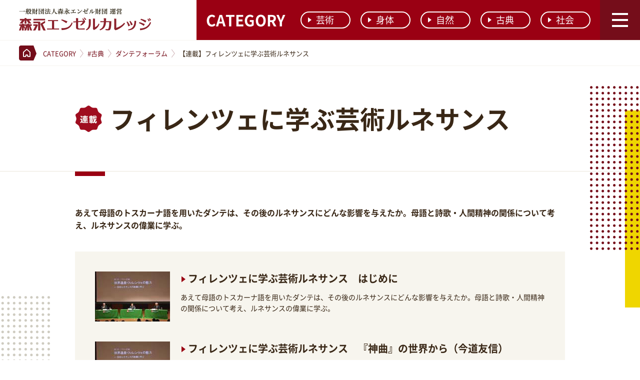

--- FILE ---
content_type: text/html; charset=UTF-8
request_url: https://angel-zaidan.org/contents/series/firenze_renaissance/
body_size: 52142
content:
<!DOCTYPE HTML>
<html lang="ja">
<head>
<!-- Google tag (gtag.js) -->
<script async src="https://www.googletagmanager.com/gtag/js?id=G-YTNFPV9JT3"></script>
<script>
  window.dataLayer = window.dataLayer || [];
  function gtag(){dataLayer.push(arguments);}
  gtag('js', new Date());

  gtag('config', 'G-YTNFPV9JT3');
</script>

<meta http-equiv="Content-Type" content="text/html; charset=utf-8">
<title>フィレンツェに学ぶ芸術ルネサンス - 森永エンゼルカレッジ古典 - ダンテフォーラム | CATEGORY | 森永エンゼルカレッジ</title>
<meta http-equiv="X-UA-Compatible" content="IE=edge,chrome=1">
<meta name="viewport" content="width=device-width,initial-scale=1.0,minimum-scale=1.0">
<meta name="format-detection" content="telephone=no" />
<meta name="keywords" content="森永エンゼルカレッジ,一般財団法人森永エンゼル財団">
<meta name="description" content="森永エンゼル財団では、古典を通じて「心豊かな精神のあり方」を探究し、自然、食、芸術、スポーツ等を研究しています。森永エンゼルカレッジのコンテンツは、精神（こころ）と身体（からだ）のすこやかな成長を祈って、制作しています。">

<link rel="apple-touch-icon" sizes="180x180" href="/apple-touch-icon.png">
<meta property="fb:app_id" content="686033171424232">
<meta name="twitter:card" content="summary_large_image">
<meta property="og:site_name" content="森永エンゼルカレッジ" />
<meta property="og:type" content="article" />
<meta property='og:url' content='https://angel-zaidan.org'>
<meta property="og:image" content="http://www.angel-zaidan.org/common/images/img_ogp.gif" />
<!-- /OGP -->
<meta property="og:title" content="フィレンツェに学ぶ芸術ルネサンス - 森永エンゼルカレッジ森永エンゼルカレッジ" />
<meta property="og:description" content="森永エンゼル財団では、古典を通じて「心豊かな精神のあり方」を探究し、自然、食、芸術、スポーツ等を研究しています。森永エンゼルカレッジのコンテンツは、精神（こころ）と身体（からだ）のすこやかな成長を祈って、制作しています。" />
<meta property="og:locale" content="ja_JP">

<!-- CSS -->
<link rel="stylesheet" type="text/css" href="/common/css/entry.css?211025" media="all">
<link rel="stylesheet" type="text/css" href="/common/css/style.css" media="all">
<link href="https://netdna.bootstrapcdn.com/font-awesome/4.7.0/css/font-awesome.css" rel="stylesheet">
<!-- <link rel="stylesheet" type="text/css" href="/common/css/patch.css" media="all"> -->


<script type="text/javascript">
  var _gaq = _gaq || [];
  _gaq.push(['_setAccount', 'UA-44367245-1']);
  _gaq.push(['_trackPageview']);

  (function() {
    var ga = document.createElement('script'); ga.type = 'text/javascript'; ga.async = true;
    ga.src = ('https:' == document.location.protocol ? 'https://ssl' : 'http://www') + '.google-analytics.com/ga.js';
    var s = document.getElementsByTagName('script')[0]; s.parentNode.insertBefore(ga, s);
  })();
</script>


<script type="application/ld+json">
{
	"@context": "http://schema.org/",
		"@type": "WebPage",
	"mainEntityOfPage":{
		"@type":"WebPage",
		"@id":"https://www.angel-zaidan.org/contents/series/firenze_renaissance/"
	},
	"headline": "研究ライブラリ > #芸術 > 芸術文化 > 【連載】フィレンツェに学ぶ芸術ルネサンス",
	"image": {
	"@type": "ImageObject",
	"url": "",
	"height": "",
	"width": ""
	},
	"datePublished": "2006-12-03T07:32:51+09:00",
	"dateModified": "2021-12-24T19:58:32+09:00",
	"author": {
		"@type": "Organization",
		"name": "森永エンゼル財団"
	},
	"publisher": {
	"@type": "Organization",
	"name": "森永エンゼル財団",
	"logo": {
		"@type": "ImageObject",
		"url": "https://www.angel-zaidan.org/common/images/img_ogp.gif",
		"width": 300,
		"height": 219
	}
	},
	"description": ""
	}
}
</script>


  <!-- Global site tag (gtag.js) - Google Ads: 658255554 -->
  <script async src="https://www.googletagmanager.com/gtag/js?id=AW-658255554"></script>
  <script>
      window.dataLayer = window.dataLayer || [];
      function gtag(){dataLayer.push(arguments);}
      gtag('js', new Date());

      gtag('config', 'AW-658255554');
  </script>

    

<!-- Search Engine Optimization by Rank Math - https://rankmath.com/ -->
<meta name="description" content="あえて母語のトスカーナ語を用いたダンテは、その後のルネサンスにどんな影響を与えたか。母語と詩歌・人間精神の関係について考え、ルネサンスの偉業に学ぶ。"/>
<meta name="robots" content="index, follow, max-snippet:-1, max-video-preview:-1, max-image-preview:large"/>
<link rel="canonical" href="https://angel-zaidan.org/contents/series/firenze_renaissance/" />
<meta property="og:locale" content="ja_JP" />
<meta property="og:type" content="article" />
<meta property="og:title" content="フィレンツェに学ぶ芸術ルネサンス - 森永エンゼルカレッジ" />
<meta property="og:description" content="あえて母語のトスカーナ語を用いたダンテは、その後のルネサンスにどんな影響を与えたか。母語と詩歌・人間精神の関係について考え、ルネサンスの偉業に学ぶ。" />
<meta property="og:url" content="https://angel-zaidan.org/contents/series/firenze_renaissance/" />
<meta property="og:site_name" content="森永エンゼルカレッジ" />
<meta name="twitter:card" content="summary_large_image" />
<meta name="twitter:title" content="フィレンツェに学ぶ芸術ルネサンス - 森永エンゼルカレッジ" />
<meta name="twitter:description" content="あえて母語のトスカーナ語を用いたダンテは、その後のルネサンスにどんな影響を与えたか。母語と詩歌・人間精神の関係について考え、ルネサンスの偉業に学ぶ。" />
<meta name="twitter:label1" content="コンテンツ" />
<meta name="twitter:data1" content="7" />
<script type="application/ld+json" class="rank-math-schema">{"@context":"https://schema.org","@graph":[{"@type":"Person","@id":"https://angel-zaidan.org/#person","name":"\u68ee\u6c38\u30a8\u30f3\u30bc\u30eb\u30ab\u30ec\u30c3\u30b8","url":"https://angel-zaidan.org"},{"@type":"WebSite","@id":"https://angel-zaidan.org/#website","url":"https://angel-zaidan.org","name":"\u68ee\u6c38\u30a8\u30f3\u30bc\u30eb\u30ab\u30ec\u30c3\u30b8","publisher":{"@id":"https://angel-zaidan.org/#person"},"inLanguage":"ja"},{"@type":"CollectionPage","@id":"https://angel-zaidan.org/contents/series/firenze_renaissance/#webpage","url":"https://angel-zaidan.org/contents/series/firenze_renaissance/","name":"\u30d5\u30a3\u30ec\u30f3\u30c4\u30a7\u306b\u5b66\u3076\u82b8\u8853\u30eb\u30cd\u30b5\u30f3\u30b9 - \u68ee\u6c38\u30a8\u30f3\u30bc\u30eb\u30ab\u30ec\u30c3\u30b8","isPartOf":{"@id":"https://angel-zaidan.org/#website"},"inLanguage":"ja"}]}</script>
<!-- /Rank Math WordPress SEO プラグイン -->

<link rel="alternate" type="application/rss+xml" title="森永エンゼルカレッジ &raquo; フィレンツェに学ぶ芸術ルネサンス 連載 のフィード" href="https://angel-zaidan.org/contents/series/firenze_renaissance/feed/" />
<style id='wp-img-auto-sizes-contain-inline-css' type='text/css'>
img:is([sizes=auto i],[sizes^="auto," i]){contain-intrinsic-size:3000px 1500px}
/*# sourceURL=wp-img-auto-sizes-contain-inline-css */
</style>
<style id='wp-emoji-styles-inline-css' type='text/css'>

	img.wp-smiley, img.emoji {
		display: inline !important;
		border: none !important;
		box-shadow: none !important;
		height: 1em !important;
		width: 1em !important;
		margin: 0 0.07em !important;
		vertical-align: -0.1em !important;
		background: none !important;
		padding: 0 !important;
	}
/*# sourceURL=wp-emoji-styles-inline-css */
</style>
<style id='wp-block-library-inline-css' type='text/css'>
:root{--wp-block-synced-color:#7a00df;--wp-block-synced-color--rgb:122,0,223;--wp-bound-block-color:var(--wp-block-synced-color);--wp-editor-canvas-background:#ddd;--wp-admin-theme-color:#007cba;--wp-admin-theme-color--rgb:0,124,186;--wp-admin-theme-color-darker-10:#006ba1;--wp-admin-theme-color-darker-10--rgb:0,107,160.5;--wp-admin-theme-color-darker-20:#005a87;--wp-admin-theme-color-darker-20--rgb:0,90,135;--wp-admin-border-width-focus:2px}@media (min-resolution:192dpi){:root{--wp-admin-border-width-focus:1.5px}}.wp-element-button{cursor:pointer}:root .has-very-light-gray-background-color{background-color:#eee}:root .has-very-dark-gray-background-color{background-color:#313131}:root .has-very-light-gray-color{color:#eee}:root .has-very-dark-gray-color{color:#313131}:root .has-vivid-green-cyan-to-vivid-cyan-blue-gradient-background{background:linear-gradient(135deg,#00d084,#0693e3)}:root .has-purple-crush-gradient-background{background:linear-gradient(135deg,#34e2e4,#4721fb 50%,#ab1dfe)}:root .has-hazy-dawn-gradient-background{background:linear-gradient(135deg,#faaca8,#dad0ec)}:root .has-subdued-olive-gradient-background{background:linear-gradient(135deg,#fafae1,#67a671)}:root .has-atomic-cream-gradient-background{background:linear-gradient(135deg,#fdd79a,#004a59)}:root .has-nightshade-gradient-background{background:linear-gradient(135deg,#330968,#31cdcf)}:root .has-midnight-gradient-background{background:linear-gradient(135deg,#020381,#2874fc)}:root{--wp--preset--font-size--normal:16px;--wp--preset--font-size--huge:42px}.has-regular-font-size{font-size:1em}.has-larger-font-size{font-size:2.625em}.has-normal-font-size{font-size:var(--wp--preset--font-size--normal)}.has-huge-font-size{font-size:var(--wp--preset--font-size--huge)}.has-text-align-center{text-align:center}.has-text-align-left{text-align:left}.has-text-align-right{text-align:right}.has-fit-text{white-space:nowrap!important}#end-resizable-editor-section{display:none}.aligncenter{clear:both}.items-justified-left{justify-content:flex-start}.items-justified-center{justify-content:center}.items-justified-right{justify-content:flex-end}.items-justified-space-between{justify-content:space-between}.screen-reader-text{border:0;clip-path:inset(50%);height:1px;margin:-1px;overflow:hidden;padding:0;position:absolute;width:1px;word-wrap:normal!important}.screen-reader-text:focus{background-color:#ddd;clip-path:none;color:#444;display:block;font-size:1em;height:auto;left:5px;line-height:normal;padding:15px 23px 14px;text-decoration:none;top:5px;width:auto;z-index:100000}html :where(.has-border-color){border-style:solid}html :where([style*=border-top-color]){border-top-style:solid}html :where([style*=border-right-color]){border-right-style:solid}html :where([style*=border-bottom-color]){border-bottom-style:solid}html :where([style*=border-left-color]){border-left-style:solid}html :where([style*=border-width]){border-style:solid}html :where([style*=border-top-width]){border-top-style:solid}html :where([style*=border-right-width]){border-right-style:solid}html :where([style*=border-bottom-width]){border-bottom-style:solid}html :where([style*=border-left-width]){border-left-style:solid}html :where(img[class*=wp-image-]){height:auto;max-width:100%}:where(figure){margin:0 0 1em}html :where(.is-position-sticky){--wp-admin--admin-bar--position-offset:var(--wp-admin--admin-bar--height,0px)}@media screen and (max-width:600px){html :where(.is-position-sticky){--wp-admin--admin-bar--position-offset:0px}}

/*# sourceURL=wp-block-library-inline-css */
</style><style id='global-styles-inline-css' type='text/css'>
:root{--wp--preset--aspect-ratio--square: 1;--wp--preset--aspect-ratio--4-3: 4/3;--wp--preset--aspect-ratio--3-4: 3/4;--wp--preset--aspect-ratio--3-2: 3/2;--wp--preset--aspect-ratio--2-3: 2/3;--wp--preset--aspect-ratio--16-9: 16/9;--wp--preset--aspect-ratio--9-16: 9/16;--wp--preset--color--black: #000000;--wp--preset--color--cyan-bluish-gray: #abb8c3;--wp--preset--color--white: #ffffff;--wp--preset--color--pale-pink: #f78da7;--wp--preset--color--vivid-red: #cf2e2e;--wp--preset--color--luminous-vivid-orange: #ff6900;--wp--preset--color--luminous-vivid-amber: #fcb900;--wp--preset--color--light-green-cyan: #7bdcb5;--wp--preset--color--vivid-green-cyan: #00d084;--wp--preset--color--pale-cyan-blue: #8ed1fc;--wp--preset--color--vivid-cyan-blue: #0693e3;--wp--preset--color--vivid-purple: #9b51e0;--wp--preset--gradient--vivid-cyan-blue-to-vivid-purple: linear-gradient(135deg,rgb(6,147,227) 0%,rgb(155,81,224) 100%);--wp--preset--gradient--light-green-cyan-to-vivid-green-cyan: linear-gradient(135deg,rgb(122,220,180) 0%,rgb(0,208,130) 100%);--wp--preset--gradient--luminous-vivid-amber-to-luminous-vivid-orange: linear-gradient(135deg,rgb(252,185,0) 0%,rgb(255,105,0) 100%);--wp--preset--gradient--luminous-vivid-orange-to-vivid-red: linear-gradient(135deg,rgb(255,105,0) 0%,rgb(207,46,46) 100%);--wp--preset--gradient--very-light-gray-to-cyan-bluish-gray: linear-gradient(135deg,rgb(238,238,238) 0%,rgb(169,184,195) 100%);--wp--preset--gradient--cool-to-warm-spectrum: linear-gradient(135deg,rgb(74,234,220) 0%,rgb(151,120,209) 20%,rgb(207,42,186) 40%,rgb(238,44,130) 60%,rgb(251,105,98) 80%,rgb(254,248,76) 100%);--wp--preset--gradient--blush-light-purple: linear-gradient(135deg,rgb(255,206,236) 0%,rgb(152,150,240) 100%);--wp--preset--gradient--blush-bordeaux: linear-gradient(135deg,rgb(254,205,165) 0%,rgb(254,45,45) 50%,rgb(107,0,62) 100%);--wp--preset--gradient--luminous-dusk: linear-gradient(135deg,rgb(255,203,112) 0%,rgb(199,81,192) 50%,rgb(65,88,208) 100%);--wp--preset--gradient--pale-ocean: linear-gradient(135deg,rgb(255,245,203) 0%,rgb(182,227,212) 50%,rgb(51,167,181) 100%);--wp--preset--gradient--electric-grass: linear-gradient(135deg,rgb(202,248,128) 0%,rgb(113,206,126) 100%);--wp--preset--gradient--midnight: linear-gradient(135deg,rgb(2,3,129) 0%,rgb(40,116,252) 100%);--wp--preset--font-size--small: 13px;--wp--preset--font-size--medium: 20px;--wp--preset--font-size--large: 36px;--wp--preset--font-size--x-large: 42px;--wp--preset--spacing--20: 0.44rem;--wp--preset--spacing--30: 0.67rem;--wp--preset--spacing--40: 1rem;--wp--preset--spacing--50: 1.5rem;--wp--preset--spacing--60: 2.25rem;--wp--preset--spacing--70: 3.38rem;--wp--preset--spacing--80: 5.06rem;--wp--preset--shadow--natural: 6px 6px 9px rgba(0, 0, 0, 0.2);--wp--preset--shadow--deep: 12px 12px 50px rgba(0, 0, 0, 0.4);--wp--preset--shadow--sharp: 6px 6px 0px rgba(0, 0, 0, 0.2);--wp--preset--shadow--outlined: 6px 6px 0px -3px rgb(255, 255, 255), 6px 6px rgb(0, 0, 0);--wp--preset--shadow--crisp: 6px 6px 0px rgb(0, 0, 0);}:where(.is-layout-flex){gap: 0.5em;}:where(.is-layout-grid){gap: 0.5em;}body .is-layout-flex{display: flex;}.is-layout-flex{flex-wrap: wrap;align-items: center;}.is-layout-flex > :is(*, div){margin: 0;}body .is-layout-grid{display: grid;}.is-layout-grid > :is(*, div){margin: 0;}:where(.wp-block-columns.is-layout-flex){gap: 2em;}:where(.wp-block-columns.is-layout-grid){gap: 2em;}:where(.wp-block-post-template.is-layout-flex){gap: 1.25em;}:where(.wp-block-post-template.is-layout-grid){gap: 1.25em;}.has-black-color{color: var(--wp--preset--color--black) !important;}.has-cyan-bluish-gray-color{color: var(--wp--preset--color--cyan-bluish-gray) !important;}.has-white-color{color: var(--wp--preset--color--white) !important;}.has-pale-pink-color{color: var(--wp--preset--color--pale-pink) !important;}.has-vivid-red-color{color: var(--wp--preset--color--vivid-red) !important;}.has-luminous-vivid-orange-color{color: var(--wp--preset--color--luminous-vivid-orange) !important;}.has-luminous-vivid-amber-color{color: var(--wp--preset--color--luminous-vivid-amber) !important;}.has-light-green-cyan-color{color: var(--wp--preset--color--light-green-cyan) !important;}.has-vivid-green-cyan-color{color: var(--wp--preset--color--vivid-green-cyan) !important;}.has-pale-cyan-blue-color{color: var(--wp--preset--color--pale-cyan-blue) !important;}.has-vivid-cyan-blue-color{color: var(--wp--preset--color--vivid-cyan-blue) !important;}.has-vivid-purple-color{color: var(--wp--preset--color--vivid-purple) !important;}.has-black-background-color{background-color: var(--wp--preset--color--black) !important;}.has-cyan-bluish-gray-background-color{background-color: var(--wp--preset--color--cyan-bluish-gray) !important;}.has-white-background-color{background-color: var(--wp--preset--color--white) !important;}.has-pale-pink-background-color{background-color: var(--wp--preset--color--pale-pink) !important;}.has-vivid-red-background-color{background-color: var(--wp--preset--color--vivid-red) !important;}.has-luminous-vivid-orange-background-color{background-color: var(--wp--preset--color--luminous-vivid-orange) !important;}.has-luminous-vivid-amber-background-color{background-color: var(--wp--preset--color--luminous-vivid-amber) !important;}.has-light-green-cyan-background-color{background-color: var(--wp--preset--color--light-green-cyan) !important;}.has-vivid-green-cyan-background-color{background-color: var(--wp--preset--color--vivid-green-cyan) !important;}.has-pale-cyan-blue-background-color{background-color: var(--wp--preset--color--pale-cyan-blue) !important;}.has-vivid-cyan-blue-background-color{background-color: var(--wp--preset--color--vivid-cyan-blue) !important;}.has-vivid-purple-background-color{background-color: var(--wp--preset--color--vivid-purple) !important;}.has-black-border-color{border-color: var(--wp--preset--color--black) !important;}.has-cyan-bluish-gray-border-color{border-color: var(--wp--preset--color--cyan-bluish-gray) !important;}.has-white-border-color{border-color: var(--wp--preset--color--white) !important;}.has-pale-pink-border-color{border-color: var(--wp--preset--color--pale-pink) !important;}.has-vivid-red-border-color{border-color: var(--wp--preset--color--vivid-red) !important;}.has-luminous-vivid-orange-border-color{border-color: var(--wp--preset--color--luminous-vivid-orange) !important;}.has-luminous-vivid-amber-border-color{border-color: var(--wp--preset--color--luminous-vivid-amber) !important;}.has-light-green-cyan-border-color{border-color: var(--wp--preset--color--light-green-cyan) !important;}.has-vivid-green-cyan-border-color{border-color: var(--wp--preset--color--vivid-green-cyan) !important;}.has-pale-cyan-blue-border-color{border-color: var(--wp--preset--color--pale-cyan-blue) !important;}.has-vivid-cyan-blue-border-color{border-color: var(--wp--preset--color--vivid-cyan-blue) !important;}.has-vivid-purple-border-color{border-color: var(--wp--preset--color--vivid-purple) !important;}.has-vivid-cyan-blue-to-vivid-purple-gradient-background{background: var(--wp--preset--gradient--vivid-cyan-blue-to-vivid-purple) !important;}.has-light-green-cyan-to-vivid-green-cyan-gradient-background{background: var(--wp--preset--gradient--light-green-cyan-to-vivid-green-cyan) !important;}.has-luminous-vivid-amber-to-luminous-vivid-orange-gradient-background{background: var(--wp--preset--gradient--luminous-vivid-amber-to-luminous-vivid-orange) !important;}.has-luminous-vivid-orange-to-vivid-red-gradient-background{background: var(--wp--preset--gradient--luminous-vivid-orange-to-vivid-red) !important;}.has-very-light-gray-to-cyan-bluish-gray-gradient-background{background: var(--wp--preset--gradient--very-light-gray-to-cyan-bluish-gray) !important;}.has-cool-to-warm-spectrum-gradient-background{background: var(--wp--preset--gradient--cool-to-warm-spectrum) !important;}.has-blush-light-purple-gradient-background{background: var(--wp--preset--gradient--blush-light-purple) !important;}.has-blush-bordeaux-gradient-background{background: var(--wp--preset--gradient--blush-bordeaux) !important;}.has-luminous-dusk-gradient-background{background: var(--wp--preset--gradient--luminous-dusk) !important;}.has-pale-ocean-gradient-background{background: var(--wp--preset--gradient--pale-ocean) !important;}.has-electric-grass-gradient-background{background: var(--wp--preset--gradient--electric-grass) !important;}.has-midnight-gradient-background{background: var(--wp--preset--gradient--midnight) !important;}.has-small-font-size{font-size: var(--wp--preset--font-size--small) !important;}.has-medium-font-size{font-size: var(--wp--preset--font-size--medium) !important;}.has-large-font-size{font-size: var(--wp--preset--font-size--large) !important;}.has-x-large-font-size{font-size: var(--wp--preset--font-size--x-large) !important;}
/*# sourceURL=global-styles-inline-css */
</style>

<style id='classic-theme-styles-inline-css' type='text/css'>
/*! This file is auto-generated */
.wp-block-button__link{color:#fff;background-color:#32373c;border-radius:9999px;box-shadow:none;text-decoration:none;padding:calc(.667em + 2px) calc(1.333em + 2px);font-size:1.125em}.wp-block-file__button{background:#32373c;color:#fff;text-decoration:none}
/*# sourceURL=/wp-includes/css/classic-themes.min.css */
</style>
<link rel='stylesheet' id='wc-shortcodes-style-css' href='https://angel-zaidan.org/wordpress/wp-content/plugins/wc-shortcodes/public/assets/css/style.css?ver=3.46' type='text/css' media='all' />
<link rel='stylesheet' id='wordpresscanvas-font-awesome-css' href='https://angel-zaidan.org/wordpress/wp-content/plugins/wc-shortcodes/public/assets/css/font-awesome.min.css?ver=4.7.0' type='text/css' media='all' />
<script type="text/javascript" src="https://angel-zaidan.org/wordpress/wp-includes/js/jquery/jquery.min.js?ver=3.7.1" id="jquery-core-js"></script>
<script type="text/javascript" src="https://angel-zaidan.org/wordpress/wp-includes/js/jquery/jquery-migrate.min.js?ver=3.4.1" id="jquery-migrate-js"></script>
<link rel="https://api.w.org/" href="https://angel-zaidan.org/wp-json/" /><link rel="EditURI" type="application/rsd+xml" title="RSD" href="https://angel-zaidan.org/wordpress/xmlrpc.php?rsd" />
<meta name="generator" content="WordPress 6.9" />

</head><body class="archive tax-series term-firenze_renaissance term-200 wp-theme-angelzaidan library_series_contents wc-shortcodes-font-awesome-enabled">
	<div id="container">
<!-- ヘッダー -->
	<header class="header">
	  <div class="header_inner">
			<div class="header_inner_logo_area">
				<h1 class="logo">					<a href="https://angel-zaidan.org"><span>一般財団法人森永エンゼル財団 運営　森永エンゼルカレッジ</span></a>
								</h1><!-- #BeginLibraryItem "/Library/g_menu.lbi" -->
			</div>
	    <!-- #BeginLibraryItem "/Library/g_menu.lbi" -->

			<nav class="g-nav">
				
				<div class="nav_2">
					<h2 class="nav_2__h1">
						<a href="https://angel-zaidan.org/library/" class="rollover-op">CATEGORY</a>
					</h2>
					<ul>
						<li><a class="rollover-op" href="https://angel-zaidan.org/contents/categ/category/art/"><i class="icon-a02_icon"></i>芸術</a></li>
						<li><a class="rollover-op" href="https://angel-zaidan.org/contents/categ/category/sports"><i class="icon-a02_icon"></i>身体</a></li>
						<li><a class="rollover-op" href="https://angel-zaidan.org/contents/categ/category/nature"><i class="icon-a02_icon"></i>自然</a></li>
						<li><a class="rollover-op" href="https://angel-zaidan.org/contents/categ/category/about_greatbooks"><i class="icon-a02_icon"></i>古典</a></li>
						<li><a class="rollover-op" href="https://angel-zaidan.org/contents/categ/category/community"><i class="icon-a02_icon"></i>社会</a></li>
					</ul>
				</div><!-- /.nav_2 -->
				
				<!-- 
				<ul class="menu-list">
					<li class="item1"><a class="bt_menu_category rollover-op" href="/library/"><span class="menu-text"><img src="/common/images/common/bt_category.png" alt="CATEGORY"></span><i class="icon-a02_icon"></i></a>
						<div class="menu-list_submenu">
							<ul>
								<li><a class="rollover-op" href="https://angel-zaidan.org/contents/categ/category/art/"><span class="menu-list_submenu_icon">芸術</span></a></li>
								<li><a class="rollover-op" href="https://angel-zaidan.org/contents/categ/category/sports"><span class="menu-list_submenu_icon">身体</span></a></li>
								<li><a class="rollover-op" href="https://angel-zaidan.org/contents/categ/category/nature"><span class="menu-list_submenu_icon">自然</span></a></li>
								<li><a class="rollover-op" href="https://angel-zaidan.org/contents/categ/category/about_greatbooks"><span class="menu-list_submenu_icon">古典</span></a></li>
								<li><a class="rollover-op" href="https://angel-zaidan.org/contents/categ/category/community"><span class="menu-list_submenu_icon">社会</span></a></li>
							</ul>
						</div>
					</li>
					<li class="item2"><a class="bt_menu_about rollover-op" href="https://angel-zaidan.org/about/"><i class="icon-a02_icon"></i><span class="menu-text">森永エンゼルカレッジとは？</span></a></li>
				</ul>
				 -->
			</nav>
			<a class="menu-btn" href="javascript:void(0);"><span></span><span></span><span></span></a><!-- #EndLibraryItem --></div>
	</header>
	<!-- Header -->
	<!-- #BeginLibraryItem "/Library/open_menu.lbi" -->
	<div class="spGmenu">
		<div class="spGmenu_inner">
			<div class="spGmenu_inner_main">
				<ul class="spGmenu_list">
					<li class="icon-link mb30 smb20"><a class="bold" href="https://angel-zaidan.org/library/">カテゴリー</a>
						<ul class="spGmenu_list_inner">
							<li><a class="rollover-op" href="https://angel-zaidan.org/contents/categ/category/art/"><span class="menu-list_submenu_icon">芸術</span></a></li>
							<li><a class="rollover-op" href="https://angel-zaidan.org/contents/categ/category/sports"><span class="menu-list_submenu_icon">身体</span></a></li>
							<li><a class="rollover-op" href="https://angel-zaidan.org/contents/categ/category/nature"><span class="menu-list_submenu_icon">自然</span></a></li>
							<li><a class="rollover-op" href="https://angel-zaidan.org/contents/categ/category/about_greatbooks"><span class="menu-list_submenu_icon">古典</span></a></li>
							<li><a class="rollover-op" href="https://angel-zaidan.org/contents/categ/category/community"><span class="menu-list_submenu_icon">社会</span></a></li>
						</ul>
					</li>
					<!-- <li class="icon-link"><a class="bold" href="https://angel-zaidan.org/library/">研究ライブラリ</a></li> -->
				</ul>
				<ul class="spGmenu_list">
					<li class="icon-link"><a class="bold" href="https://angel-zaidan.org/about/">森永エンゼルカレッジとは</a></li>
					<li class="icon-link"><a class="bold" href="https://angel-zaidan.org/about_info/">森永エンゼル財団について</a></li>
					<li class="icon-link"><a class="bold" href="https://angel-zaidan.org/tohoku/">被災地の子どもたちを応援する活動</a></li>
				</ul>
				<ul class="spGmenu_list">
					<li class="icon-link"><a href="https://angel-zaidan.org/information/">お知らせ</a></li>
					<li class="icon-link"><a href="https://angel-zaidan.org/sitemap/">サイトマップ</a></li>
					<li class="icon-link"><a href="https://angel-zaidan.org/rules/">ご利用規約</a></li>
				</ul>
			</div>
		</div>
	</div><!-- #EndLibraryItem -->

	
	<!-- topic-path -->
	<div class="topic-path">
		<ul class="topic-path_list">
			<li class="home"><a class="rollover-op" href="https://angel-zaidan.org"><img src="/common/images/common/icon_home.png" alt="ホーム"></a></li>
			<li><a href="https://angel-zaidan.org/library/"><span>CATEGORY</span></a></li>
			<li><a href="https://angel-zaidan.org/contents/categ/category/about_greatbooks/"><span>#古典</span></a></li> <li><a href="https://angel-zaidan.org/contents/categ/category/about_greatbooks/#295"><span>ダンテフォーラム</span></a></li><li><span>【連載】フィレンツェに学ぶ芸術ルネサンス</span></li>			<!-- <li class="home"><a class="rollover-op" href="/"><img src="/common/assets/img/common/icon_home.png" alt="ホーム"></a></li>
			<li><a href="/library.html"><span>CATEGORY</span></a></li>
			<li><a href="/library_cat.html"><span>#芸術</span></a></li>
			<li><a href="/library_cat.html#a01"><span>音楽</span></a></li>
			<li><span>【連載】精神と音楽の交響</span></li> -->
		</ul>
	</div>
	<!-- topic-path end -->
	
  <!-- contents -->
	<main class="contents contents-bg-position-pt1">
		
		<div class="main_contents">

			<!-- contents-block -->
			<div id="a01" class="contents-block top-line">
				<!-- hd-block -->
				<div class="hd-block mb70 smb40">
					<div class="hd-block-inner">
						<h1 class="hd-series"><span class="icon_series"><img class="series-block_icon" src="/common/images/common/icon_rensai.png" alt="連載"></span>
												フィレンツェに学ぶ芸術ルネサンス</h1>
					</div>
				</div>
				<!-- hd-block end -->
				<!-- contents-inner -->
				<div class="contents-innerB inner-margin">
					<div class="bold mb40 smb30">
						<p>あえて母語のトスカーナ語を用いたダンテは、その後のルネサンスにどんな影響を与えたか。母語と詩歌・人間精神の関係について考え、ルネサンスの偉業に学ぶ。</p>					</div>
					<!-- series-block -->

					<div id="a02" class="bg-gray series-block-detail mb0">
																											
								<!-- repeat -->
								<article class="series-block-detail-main">
									<div class="series-block-detail-main_image">
										<p class="series-block-detail-main_image_im">
																							<a class="rollover-op" href="https://angel-zaidan.org/contents/firenze_manabu_1/">
													<img src="https://angel-zaidan.org/wordpress/wp-content/uploads/2013/09/touron.jpg" alt="フィレンツェに学ぶ芸術ルネサンス　はじめに">
												</a>
																					</p>
									</div>
									<div class="series-block-detail-main_text">
										<h2 class="hd icon-links">
										<a href="https://angel-zaidan.org/contents/firenze_manabu_1/">フィレンツェに学ぶ芸術ルネサンス　はじめに</a>										</h2>
										
										<!-- <h2 class="hd icon-links"><a href="https://angel-zaidan.org/contents/firenze_manabu_1/">フィレンツェに学ぶ芸術ルネサンス　はじめに</a></h2> -->
										<p>あえて母語のトスカーナ語を用いたダンテは、その後のルネサンスにどんな影響を与えたか。母語と詩歌・人間精神の関係について考え、ルネサンスの偉業に学ぶ。</p>
									</div>
								</article>
								<!-- repeat -->
								
															
								<!-- repeat -->
								<article class="series-block-detail-main">
									<div class="series-block-detail-main_image">
										<p class="series-block-detail-main_image_im">
																							<a class="rollover-op" href="https://angel-zaidan.org/contents/firenze_manabu_2/">
													<img src="https://angel-zaidan.org/wordpress/wp-content/uploads/2013/09/touron.jpg" alt="フィレンツェに学ぶ芸術ルネサンス　『神曲』の世界から（今道友信）">
												</a>
																					</p>
									</div>
									<div class="series-block-detail-main_text">
										<h2 class="hd icon-links">
										<a href="https://angel-zaidan.org/contents/firenze_manabu_2/">フィレンツェに学ぶ芸術ルネサンス　『神曲』の世界から（今道友信）</a>										</h2>
										
										<!-- <h2 class="hd icon-links"><a href="https://angel-zaidan.org/contents/firenze_manabu_2/">フィレンツェに学ぶ芸術ルネサンス　『神曲』の世界から（今道友信）</a></h2> -->
										<p>あえて母語のトスカーナ語を用いたダンテは、その後のルネサンスにどんな影響を与えたか。母語と詩歌・人間精神の関係について考え、ルネサンスの偉業に学ぶ。</p>
									</div>
								</article>
								<!-- repeat -->
								
															
								<!-- repeat -->
								<article class="series-block-detail-main">
									<div class="series-block-detail-main_image">
										<p class="series-block-detail-main_image_im">
																							<a class="rollover-op" href="https://angel-zaidan.org/contents/firenze_manabu_3/">
													<img src="https://angel-zaidan.org/wordpress/wp-content/uploads/2013/09/touron.jpg" alt="フィレンツェに学ぶ芸術ルネサンス　わが内なる母語（岡野弘彦）">
												</a>
																					</p>
									</div>
									<div class="series-block-detail-main_text">
										<h2 class="hd icon-links">
										<a href="https://angel-zaidan.org/contents/firenze_manabu_3/">フィレンツェに学ぶ芸術ルネサンス　わが内なる母語（岡野弘彦）</a>										</h2>
										
										<!-- <h2 class="hd icon-links"><a href="https://angel-zaidan.org/contents/firenze_manabu_3/">フィレンツェに学ぶ芸術ルネサンス　わが内なる母語（岡野弘彦）</a></h2> -->
										<p>あえて母語のトスカーナ語を用いたダンテは、その後のルネサンスにどんな影響を与えたか。母語と詩歌・人間精神の関係について考え、ルネサンスの偉業に学ぶ。</p>
									</div>
								</article>
								<!-- repeat -->
								
															
								<!-- repeat -->
								<article class="series-block-detail-main">
									<div class="series-block-detail-main_image">
										<p class="series-block-detail-main_image_im">
																							<a class="rollover-op" href="https://angel-zaidan.org/contents/firenze_manabu_4/">
													<img src="https://angel-zaidan.org/wordpress/wp-content/uploads/2013/09/touron.jpg" alt="フィレンツェに学ぶ芸術ルネサンス　対話　母語・詩歌を心の糧に">
												</a>
																					</p>
									</div>
									<div class="series-block-detail-main_text">
										<h2 class="hd icon-links">
										<a href="https://angel-zaidan.org/contents/firenze_manabu_4/">フィレンツェに学ぶ芸術ルネサンス　対話　母語・詩歌を心の糧に</a>										</h2>
										
										<!-- <h2 class="hd icon-links"><a href="https://angel-zaidan.org/contents/firenze_manabu_4/">フィレンツェに学ぶ芸術ルネサンス　対話　母語・詩歌を心の糧に</a></h2> -->
										<p>あえて母語のトスカーナ語を用いたダンテは、その後のルネサンスにどんな影響を与えたか。母語と詩歌・人間精神の関係について考え、ルネサンスの偉業に学ぶ。</p>
									</div>
								</article>
								<!-- repeat -->
								
															
								<!-- repeat -->
								<article class="series-block-detail-main">
									<div class="series-block-detail-main_image">
										<p class="series-block-detail-main_image_im">
																							<a class="rollover-op" href="https://angel-zaidan.org/contents/firenze_manabu_5/">
													<img src="https://angel-zaidan.org/wordpress/wp-content/uploads/2013/09/touron.jpg" alt="フィレンツェに学ぶ芸術ルネサンス　問題提議　美術・芸術の視点から（田中英道）">
												</a>
																					</p>
									</div>
									<div class="series-block-detail-main_text">
										<h2 class="hd icon-links">
										<a href="https://angel-zaidan.org/contents/firenze_manabu_5/">フィレンツェに学ぶ芸術ルネサンス　問題提議　美術・芸術の視点から（田中英道）</a>										</h2>
										
										<!-- <h2 class="hd icon-links"><a href="https://angel-zaidan.org/contents/firenze_manabu_5/">フィレンツェに学ぶ芸術ルネサンス　問題提議　美術・芸術の視点から（田中英道）</a></h2> -->
										<p>あえて母語のトスカーナ語を用いたダンテは、その後のルネサンスにどんな影響を与えたか。母語と詩歌・人間精神の関係について考え、ルネサンスの偉業に学ぶ。</p>
									</div>
								</article>
								<!-- repeat -->
								
															
								<!-- repeat -->
								<article class="series-block-detail-main">
									<div class="series-block-detail-main_image">
										<p class="series-block-detail-main_image_im">
																							<a class="rollover-op" href="https://angel-zaidan.org/contents/firenze_manabu_6/">
													<img src="https://angel-zaidan.org/wordpress/wp-content/uploads/2013/09/touron.jpg" alt="フィレンツェに学ぶ芸術ルネサンス　問題提議　歴史の視点から（樺山紘一）">
												</a>
																					</p>
									</div>
									<div class="series-block-detail-main_text">
										<h2 class="hd icon-links">
										<a href="https://angel-zaidan.org/contents/firenze_manabu_6/">フィレンツェに学ぶ芸術ルネサンス　問題提議　歴史の視点から（樺山紘一）</a>										</h2>
										
										<!-- <h2 class="hd icon-links"><a href="https://angel-zaidan.org/contents/firenze_manabu_6/">フィレンツェに学ぶ芸術ルネサンス　問題提議　歴史の視点から（樺山紘一）</a></h2> -->
										<p>あえて母語のトスカーナ語を用いたダンテは、その後のルネサンスにどんな影響を与えたか。母語と詩歌・人間精神の関係について考え、ルネサンスの偉業に学ぶ。</p>
									</div>
								</article>
								<!-- repeat -->
								
															
								<!-- repeat -->
								<article class="series-block-detail-main">
									<div class="series-block-detail-main_image">
										<p class="series-block-detail-main_image_im">
																							<a class="rollover-op" href="https://angel-zaidan.org/contents/firenze_manabu_7/">
													<img src="https://angel-zaidan.org/wordpress/wp-content/uploads/2013/09/touron.jpg" alt="フィレンツェに学ぶ芸術ルネサンス　パネル討論　世界遺産・フィレンツェの魅力―芸術ルネサンスの故郷に学ぶ歴史の視点から―">
												</a>
																					</p>
									</div>
									<div class="series-block-detail-main_text">
										<h2 class="hd icon-links">
										<a href="https://angel-zaidan.org/contents/firenze_manabu_7/">フィレンツェに学ぶ芸術ルネサンス　パネル討論　世界遺産・フィレンツェの魅力―芸術ルネサンスの故郷に学ぶ歴史の視点から―</a>										</h2>
										
										<!-- <h2 class="hd icon-links"><a href="https://angel-zaidan.org/contents/firenze_manabu_7/">フィレンツェに学ぶ芸術ルネサンス　パネル討論　世界遺産・フィレンツェの魅力―芸術ルネサンスの故郷に学ぶ歴史の視点から―</a></h2> -->
										<p>あえて母語のトスカーナ語を用いたダンテは、その後のルネサンスにどんな影響を与えたか。母語と詩歌・人間精神の関係について考え、ルネサンスの偉業に学ぶ。</p>
									</div>
								</article>
								<!-- repeat -->
								
													
						<!-- <article class="series-block-detail-main">
							<div class="series-block-detail-main_image">
								<p class="series-block-detail-main_image_im">
									<a class="rollover-op" href="/detail.html"><img src="/common/assets/img/library_cat/ph_series01.jpg" alt="精神と音楽の交響 (2)"></a></p>
							</div>
							<div class="series-block-detail-main_text">
								<h2 class="hd icon-links"><a href="/detail.html">精神と音楽の交響 (2)</a></h2>
								<p>今回のダンテフォーラムでは音楽美学の意義と思想性について考えるとともに、イタリア・クラシック音楽の美しい演奏を楽しみます。</p>
							</div>
						</article> -->
						<!-- repeat -->
						
					</div>
					<!-- series-block end -->
					
				</div>
				<!-- contents-inner end -->
			</div>
			<!-- contents-block end -->

			<!-- 記事インフォメーション -->
			<!-- contents-block -->
						<!-- contents-block end -->
			
						<div class="category-search mb60">
				<div class="category-search_hd">
					<p class="category-search_hd_text"><a href="https://angel-zaidan.org/library/"><img src="/common/images/library/hd_category_wh.png" alt="CATEGORY"></a></p>
				</div>
				<div class="category-search_text">
					<ul class="category-search_list">
					<li><a class="bt-style2 auto rollover-op" href="https://angel-zaidan.org/contents/categ/category/art/"><span class="hash">#</span>芸術</a></li><li><a class="bt-style2 auto rollover-op" href="https://angel-zaidan.org/contents/categ/category/sports/"><span class="hash">#</span>身体</a></li><li><a class="bt-style2 auto rollover-op" href="https://angel-zaidan.org/contents/categ/category/nature/"><span class="hash">#</span>自然</a></li><li class="category-search_stay"><a class="bt-style2 auto rollover-op" href="https://angel-zaidan.org/contents/categ/category/about_greatbooks/"><span class="hash">#</span>古典</a><div class="category-search_inner_list"><ul class="link-list1"><li><a href="https://angel-zaidan.org/contents/categ/category/about_greatbooks/#295">ダンテフォーラム</a></li><li><a href="https://angel-zaidan.org/contents/categ/category/about_greatbooks/#16">神曲</a></li><li><a href="https://angel-zaidan.org/contents/categ/category/about_greatbooks/#196">神学大全</a></li><li><a href="https://angel-zaidan.org/contents/categ/category/about_greatbooks/#157">シェイクスピア</a></li><li><a href="https://angel-zaidan.org/contents/categ/category/about_greatbooks/#17">日本の古典</a></li><li><a href="https://angel-zaidan.org/contents/categ/category/about_greatbooks/#230">源氏物語</a></li><li><a href="https://angel-zaidan.org/contents/categ/category/about_greatbooks/#229">百人一首</a></li></ul></div></li><li><a class="bt-style2 auto rollover-op" href="https://angel-zaidan.org/contents/categ/category/community/"><span class="hash">#</span>社会</a></li>					</ul>
				</div>
			</div>


	

	<!-- contents-block -->
	<div class="contents-block top-line bg-gray pt60 spt40 pb100">
		<!-- contents-inner -->
		<div class="contents-innerB inner-margin">

			<!-- <div class="category-search mb60 smb30">
				<div class="category-search_hd">
					<p class="category-search_hd_text"><a href="https://angel-zaidan.org/library/#a02">古典から学ぶ</a></p>
				</div>
				<div class="category-search_text">
					<ul class="category-search_list">
											</ul>
				</div>
			</div> -->

  <div class="l-section section_relatedBooks">
    <div class="l-section__inner">
      <div class="l-relatedBooks">
        <p class="relatedBooks__title">刊行書籍</p>
        <p class="relatedBooks__txt">
          研究成果は『エンゼル叢書』シリーズ(PHP研究所)<br>として刊行しています
        </p>
        <p class="relatedBooks__thumb relatedBooks__thumb_01"><img src="/common/images/archives/im_books.png" alt=""></p>
        <p class="relatedBooks__detailBtn"><a href="/books/" class="btn btnBgColor--red">詳しくはこちら</a></p>
      </div>
    </div>
  </div>

<!-- 
			<div class="book-block mb40 smb10">
				<div class="book-block_list">
					<a href="https://angel-zaidan.org/books/">
						<p class="book-block_list_img"><img src="/common/images/library/im_book_block03.jpg" alt="刊行書籍"></p>
						<p class="book-block_list_tx"><span class="icon-links"><span>刊行書籍</span></span></p>
					</a>
				</div>
			</div>
 -->

			<div class="bg-pt2">
				<p class="bg-pt2_tx bold mb20">さまざまな分野に精通し、経験、知識豊富な講師の方々をご紹介します。</p>
				<p class="tx-center pt">
					<a class="bt-style1 rollover-op" href="https://angel-zaidan.org/profile/"><i class="icon-a02_icon"></i>講師プロフィール</a>
				</p>
			</div>
			
		</div>
		<!-- contents-inner end -->
	</div>
	<!-- contents-block end -->
</div>
	
<div class="pagetopArea">
	<p id="page-top" class="pageTop">
		<a class="rollover-op" href="#container"><img src="/common/images/common/icon_pagetop.png" alt="pagetop"></a>
	</p>
</div>
		<div id="bg_contents_position" class="bg_contents">
			<div class="rightbg"></div>
			<div class="leftbg"></div>
		</div>
		
	</main>
	<!-- contents end --><!-- #BeginLibraryItem "/Library/contents_footer.lbi" -->
	<div class="contents_footer">
		<p class="contents_footer_logo"><img src="/common/images/common/footer_logo.png" alt="森永エンゼルカレッジ"></p>
		<div class="contents_footer_inner">
			<ul class="contents_footer_list">
				<li class="icon-link mb30 smb20"><a class="bold" href="https://angel-zaidan.org/library/">カテゴリー</a>
					<ul class="contents_footer_list_inner">
						<li><a href="https://angel-zaidan.org/contents/categ/category/art"><span class="menu-list_submenu_icon">芸術</span></a></li>
						<li><a href="https://angel-zaidan.org/contents/categ/category/sports"><span class="menu-list_submenu_icon">身体</span></a></li>
						<li><a href="https://angel-zaidan.org/contents/categ/category/nature"><span class="menu-list_submenu_icon">自然</span></a></li>
						<li><a href="https://angel-zaidan.org/contents/categ/category/about_greatbooks"><span class="menu-list_submenu_icon">古典</span></a></li>
						<li><a href="https://angel-zaidan.org/contents/categ/category/community"><span class="menu-list_submenu_icon">社会</span></a></li>
					</ul>
				</li>
				<!-- <li class="icon-link"><a class="bold" href="https://angel-zaidan.org/library/">研究ライブラリ</a></li> -->
			</ul>
			<ul class="contents_footer_list">
				<li class="icon-link"><a class="bold" href="https://angel-zaidan.org/about/">森永エンゼルカレッジとは</a></li>
				<li class="icon-link"><a class="bold" href="https://angel-zaidan.org/about_info/">森永エンゼル財団について</a></li>
				<li class="icon-link"><a class="bold" href="https://angel-zaidan.org/tohoku/">被災地の子どもたちを応援する活動</a></li>
			</ul>
			<ul class="contents_footer_list">
				<li class="icon-link"><a href="https://angel-zaidan.org/information/">お知らせ</a></li>
				<li class="icon-link"><a href="https://angel-zaidan.org/sitemap/">サイトマップ</a></li>
				<li class="icon-link"><a href="https://angel-zaidan.org/rules/">ご利用規約</a></li>
			</ul>
		</div>
	</div><!-- #EndLibraryItem -->
	<footer class="footer">
	    <div class="footerInner">
				<p class="copyTx">Copyright (C) Morinaga Angel Foundation All rights reserved.</p>
			
		</div>
	</footer>
	<div class="bg_black"></div>
</div>

<script>
	window.$ = jQuery;
</script>
<script type="text/javascript" src="/common/js/slick.min.js"></script>
<script type="text/javascript" src="/common/js/base.js?210921"></script>
<script type="text/javascript" src="/common/js/top_anime.js"></script>
<script type="text/javascript" src="/common/js/category_list.js"></script>
<script type="text/javascript" src="/common/js/tanigawa.js"></script>

<script type="speculationrules">
{"prefetch":[{"source":"document","where":{"and":[{"href_matches":"/*"},{"not":{"href_matches":["/wordpress/wp-*.php","/wordpress/wp-admin/*","/wordpress/wp-content/uploads/*","/wordpress/wp-content/*","/wordpress/wp-content/plugins/*","/wordpress/wp-content/themes/angelzaidan/*","/*\\?(.+)"]}},{"not":{"selector_matches":"a[rel~=\"nofollow\"]"}},{"not":{"selector_matches":".no-prefetch, .no-prefetch a"}}]},"eagerness":"conservative"}]}
</script>
<script type="text/javascript" src="https://angel-zaidan.org/wordpress/wp-includes/js/imagesloaded.min.js?ver=5.0.0" id="imagesloaded-js"></script>
<script type="text/javascript" src="https://angel-zaidan.org/wordpress/wp-includes/js/masonry.min.js?ver=4.2.2" id="masonry-js"></script>
<script type="text/javascript" src="https://angel-zaidan.org/wordpress/wp-includes/js/jquery/jquery.masonry.min.js?ver=3.1.2b" id="jquery-masonry-js"></script>
<script type="text/javascript" id="wc-shortcodes-rsvp-js-extra">
/* <![CDATA[ */
var WCShortcodes = {"ajaxurl":"https://angel-zaidan.org/wordpress/wp-admin/admin-ajax.php"};
//# sourceURL=wc-shortcodes-rsvp-js-extra
/* ]]> */
</script>
<script type="text/javascript" src="https://angel-zaidan.org/wordpress/wp-content/plugins/wc-shortcodes/public/assets/js/rsvp.js?ver=3.46" id="wc-shortcodes-rsvp-js"></script>
<script id="wp-emoji-settings" type="application/json">
{"baseUrl":"https://s.w.org/images/core/emoji/17.0.2/72x72/","ext":".png","svgUrl":"https://s.w.org/images/core/emoji/17.0.2/svg/","svgExt":".svg","source":{"concatemoji":"https://angel-zaidan.org/wordpress/wp-includes/js/wp-emoji-release.min.js?ver=6.9"}}
</script>
<script type="module">
/* <![CDATA[ */
/*! This file is auto-generated */
const a=JSON.parse(document.getElementById("wp-emoji-settings").textContent),o=(window._wpemojiSettings=a,"wpEmojiSettingsSupports"),s=["flag","emoji"];function i(e){try{var t={supportTests:e,timestamp:(new Date).valueOf()};sessionStorage.setItem(o,JSON.stringify(t))}catch(e){}}function c(e,t,n){e.clearRect(0,0,e.canvas.width,e.canvas.height),e.fillText(t,0,0);t=new Uint32Array(e.getImageData(0,0,e.canvas.width,e.canvas.height).data);e.clearRect(0,0,e.canvas.width,e.canvas.height),e.fillText(n,0,0);const a=new Uint32Array(e.getImageData(0,0,e.canvas.width,e.canvas.height).data);return t.every((e,t)=>e===a[t])}function p(e,t){e.clearRect(0,0,e.canvas.width,e.canvas.height),e.fillText(t,0,0);var n=e.getImageData(16,16,1,1);for(let e=0;e<n.data.length;e++)if(0!==n.data[e])return!1;return!0}function u(e,t,n,a){switch(t){case"flag":return n(e,"\ud83c\udff3\ufe0f\u200d\u26a7\ufe0f","\ud83c\udff3\ufe0f\u200b\u26a7\ufe0f")?!1:!n(e,"\ud83c\udde8\ud83c\uddf6","\ud83c\udde8\u200b\ud83c\uddf6")&&!n(e,"\ud83c\udff4\udb40\udc67\udb40\udc62\udb40\udc65\udb40\udc6e\udb40\udc67\udb40\udc7f","\ud83c\udff4\u200b\udb40\udc67\u200b\udb40\udc62\u200b\udb40\udc65\u200b\udb40\udc6e\u200b\udb40\udc67\u200b\udb40\udc7f");case"emoji":return!a(e,"\ud83e\u1fac8")}return!1}function f(e,t,n,a){let r;const o=(r="undefined"!=typeof WorkerGlobalScope&&self instanceof WorkerGlobalScope?new OffscreenCanvas(300,150):document.createElement("canvas")).getContext("2d",{willReadFrequently:!0}),s=(o.textBaseline="top",o.font="600 32px Arial",{});return e.forEach(e=>{s[e]=t(o,e,n,a)}),s}function r(e){var t=document.createElement("script");t.src=e,t.defer=!0,document.head.appendChild(t)}a.supports={everything:!0,everythingExceptFlag:!0},new Promise(t=>{let n=function(){try{var e=JSON.parse(sessionStorage.getItem(o));if("object"==typeof e&&"number"==typeof e.timestamp&&(new Date).valueOf()<e.timestamp+604800&&"object"==typeof e.supportTests)return e.supportTests}catch(e){}return null}();if(!n){if("undefined"!=typeof Worker&&"undefined"!=typeof OffscreenCanvas&&"undefined"!=typeof URL&&URL.createObjectURL&&"undefined"!=typeof Blob)try{var e="postMessage("+f.toString()+"("+[JSON.stringify(s),u.toString(),c.toString(),p.toString()].join(",")+"));",a=new Blob([e],{type:"text/javascript"});const r=new Worker(URL.createObjectURL(a),{name:"wpTestEmojiSupports"});return void(r.onmessage=e=>{i(n=e.data),r.terminate(),t(n)})}catch(e){}i(n=f(s,u,c,p))}t(n)}).then(e=>{for(const n in e)a.supports[n]=e[n],a.supports.everything=a.supports.everything&&a.supports[n],"flag"!==n&&(a.supports.everythingExceptFlag=a.supports.everythingExceptFlag&&a.supports[n]);var t;a.supports.everythingExceptFlag=a.supports.everythingExceptFlag&&!a.supports.flag,a.supports.everything||((t=a.source||{}).concatemoji?r(t.concatemoji):t.wpemoji&&t.twemoji&&(r(t.twemoji),r(t.wpemoji)))});
//# sourceURL=https://angel-zaidan.org/wordpress/wp-includes/js/wp-emoji-loader.min.js
/* ]]> */
</script>

<!-- This site is optimized with Phil Singleton's WP SEO Structured Data Plugin v2.8.1 - https://kcseopro.com/wordpress-seo-structured-data-schema-plugin/ -->

<!-- / WP SEO Structured Data Plugin. -->


</body>
</html>

--- FILE ---
content_type: text/css; charset=utf-8
request_url: https://angel-zaidan.org/common/css/tanigawa.css
body_size: 29804
content:
@charset "utf-8";

/*--------------------------------------------------------------------
/- file   : tanigawa.css
/- admin  : moag Inc.
/- update : 20170629
/--------------------------------------------------------------------*/
#tanigawa div:after {
    clear: both;
}
#tanigawa div:before, #tanigawa div:after {
    content: "";
    display: table;
}

.loaderBg {
	width:100%;
	height:100%;
	padding-bottom:80px;
	background-color:#ffffff;
	position:fixed;
	top:0px;
	left:0px;
	z-index:9000;
}

.loader,
.loader:before,
.loader:after {
	border-radius:50%;
}
.loader {
	width:50px;
	height:50px;
	margin-left:-25px;
	margin-top:-65px;
	color:#0090df;
	font-size:11px;
	text-indent:-99999em;
	position:absolute;
	top:50%;
	left:50%;
	box-shadow:inset 0 0 0 5px;
	-webkit-transform:translateZ(0);
	-ms-transform:translateZ(0);
	transform:translateZ(0);
}
.loader:before,
.loader:after {
	position:absolute;
	content:'';
}
.loader:before {
	width:5.2em;
	height:10.2em;
	background:#ffffff;
	border-radius:10.2em 0 0 10.2em;
	top:-30px;
	left:-30px;
	-webkit-transform-origin:5.2em 5.1em;
	transform-origin:5.2em 5.1em;
	-webkit-animation:load2 2s infinite ease 1.5s;
	animation:load2 2s infinite ease 1.5s;
}
.loader:after {
	width:5.2em;
	height:10.2em;
	background:#ffffff;
	border-radius:0 10.2em 10.2em 0;
	top:-30px;
	left:2.5em;
	-webkit-transform-origin:0px 5.1em;
	transform-origin:0px 5.1em;
	-webkit-animation:load2 2s infinite ease;
	animation:load2 2s infinite ease;
}
@-webkit-keyframes load2 {
	0% {
		-webkit-transform:rotate(0deg);
		transform:rotate(0deg);
	}
	100% {
		-webkit-transform:rotate(360deg);
		transform:rotate(360deg);
	}
}
@keyframes load2 {
	0% {
		-webkit-transform:rotate(0deg);
		transform:rotate(0deg);
	}
	100% {
		-webkit-transform:rotate(360deg);
		transform:rotate(360deg);
	}
}

#contents {
	display: none;
}

#tanigawa * {
	margin: 0;
	padding: 0;
	-moz-box-sizing: border-box;
	-webkit-box-sizing: border-box;
	box-sizing: border-box;
}
#tanigawa {
	color: #374252;
	background: #fff;
	text-align: center;
}
#tanigawa img {
	max-width: 100%;
	height: auto;
	vertical-align: bottom;
}
#tanigawa a img {
	transition: .5s;
}
#tanigawa a:hover img {
	opacity: 0.7;
}

#tanigawa .wrap {
	clear: both;
	/* width: 980px; */
	margin: 0 auto;
}
#tanigawa .spOnly {
	display: none;
}
#tanigawa .movieWrap {
	position: relative;
	width: 100%;
	padding-bottom: 56.25%;
}
#tanigawa .movieWrap iframe {
	position: absolute;
	top: 0;
	left: 0;
	width: 100%;
	height: 100%;
	border: none;
}


/* ----------------------------------------------
   title
------------------------------------------------ */
#tanigawa .title {
	position: relative;
}
#tanigawa .title:before {
	position: absolute;
	width: 100%;
	height: 140px;
	background: #374252;
	z-index: 1;
}
#tanigawa .title .wrap {
	position: relative;
	z-index: 2;
}
#tanigawa .title h2 {
	font-size: 32px;
	color: #fff;
	line-height: 1.5;
	padding: 20px 0;
}
#tanigawa .title .box {
	position: relative;
	padding: 20px 200px 20px 25px;
	background: #fff;
	border: 4px solid #374252;
	text-align: left;
}
#tanigawa .title .box .photo {
	position: absolute;
	right: 0px;
	bottom: 0px;
	width: 200px;
	text-align: center;
}
#tanigawa #section2 .title .box .photo img {
	width: 168px;
	margin: 0 0 0 32px;
}
#tanigawa #section3 .title .box .photo img {
	width: 180px;
	margin: 0 10px 0;
}
#tanigawa #section4 .title .box .photo img {
	width: 200px;
}
#tanigawa .title .box p {
	font-size: 16px;
	line-height: 1.5;
}

/* scrollEffect */
#tanigawa .title h2 {
	opacity: 0;
	transition: 1.0s;
}
#tanigawa .scrollEffect .title h2 {
	opacity: 1;
}
#tanigawa .title .box .photo {
	opacity: 0;
	transition: 1.0s;
	transition-delay: 0.5s;
}
#tanigawa .scrollEffect .box .photo {
	opacity: 1;
}
#tanigawa .title .box p {
	opacity: 0;
	transition: 1.0s;
	transition-delay: 0.5s;
}
#tanigawa .scrollEffect .title .box p {
	opacity: 1;
}


/* ----------------------------------------------
   section1
------------------------------------------------ */
#tanigawa #section1 .block1 {
	color: #fff;
	height: 400px;
	background: #2b3340;
	overflow: hidden;
}
#tanigawa #section1 .block1 .wrap {
	position: relative;
}
#tanigawa #section1 .block1 .photo {
	position: absolute;
	top: 0px;
	left: 10px;
}
#tanigawa #section1 .block1 .txt {
	position: absolute;
	top: 0px;
	right: -30px;
	width: 652px;
	height: 400px;
	padding: 0 0 0 55px;
	background: url(../images/tanigawa/section1_illust.fw.png) no-repeat bottom right;
	text-align: left;
}
#tanigawa #section1 .block1 .txt h1 {
	font-size: 19px;
	font-weight: normal;
	line-height: 1.2;
	color: #ffdc73;
	padding: 40px 0 0;
}
#tanigawa #section1 .block1 .txt h1 strong {
	display: inline-block;
	font-size: 21px;
	font-weight: bold;
	margin-left: 10px;
}
#tanigawa #section1 .block1 .txt h2 {
	font-size: 56px;
	font-weight: bold;
	line-height: 1.2;
	padding: 20px 0 0;
}
#tanigawa #section1 .block1 .txt p {
	font-size: 13px;
	line-height: 1.2;
	padding: 10px 0 0;
}
#tanigawa #section1 .block2 p {
	font-size: 16px;
	font-weight: bold;
	line-height: 1.7;
	padding: 30px 0;
	text-align: left;
}

/* scrollEffect */
#tanigawa #section1 .block1 .photo {
	transition: 2s;
	opacity: 0;
}
#tanigawa #section1.scrollEffect .block1 .photo {
	opacity: 1;
}
#tanigawa #section1 .block1 .txt h1 {
	transition: all .8s cubic-bezier(.19, 1, .22, 1) 0.8s;
	transform: translateX(40px);
	opacity: 0;
}
#tanigawa #section1 .block1 .txt h2 {
	transition: all .8s cubic-bezier(.19, 1, .22, 1) 1.0s;
	transform: translateX(40px);
	opacity: 0;
}
#tanigawa #section1 .block1 .txt p {
	transition: all .8s cubic-bezier(.19, 1, .22, 1) 1.2s;
	transform: translateX(40px);
	opacity: 0;
}
#tanigawa #section1.scrollEffect .block1 .txt h1,
#tanigawa #section1.scrollEffect .block1 .txt h2,
#tanigawa #section1.scrollEffect .block1 .txt p {
	transform: translateX(0);
	opacity: 1;
}
#tanigawa #section1 .block2 p {
	transition: all .8s cubic-bezier(.19, 1, .22, 1) 2.0s;
	transform: translateX(40px);
	opacity: 0;
}
#tanigawa #section1.scrollEffect .block2 p {
	transform: translateX(0);
	opacity: 1;
}


/* ----------------------------------------------
   section2
------------------------------------------------ */
#tanigawa #section2 .main {
	margin: 30px 0 50px;
	text-align: center;
	overflow: hidden;
}
#tanigawa #section2 .main .behavior1,
#tanigawa #section2 .main .behavior2 {
	width: 46%; /* 460px */
}
#tanigawa #section2 .main .behavior1 {
	float: left;
}
#tanigawa #section2 .main .behavior2 {
	float: right;
}
#tanigawa #section2 .main h3 {
	font-size: 32px;
	font-weight: bold;
	line-height: 70px;
	color: #fff;
	border-radius: 10px;
}
#tanigawa #section2 .main .behavior1 h3 {
	background: #c42846;
}
#tanigawa #section2 .main .behavior2 h3 {
	background: #139cd0;
}
#tanigawa #section2 .main .box {
	margin: 70px 0 25px;
	border-radius: 10px;
	padding: 0 10px;
}
#tanigawa #section2 .main .behavior1 .box {
	background: #f7e1e6;
}
#tanigawa #section2 .main .behavior2 .box {
	background: #e4eff3;
}
#tanigawa #section2 .main .box .icon {
	margin: -58px 0 10px;
}
#tanigawa #section2 .main .box h4 {
	font-size: 22px;
	font-weight: bold;
	line-height: 1.3;
}
#tanigawa #section2 .main .box .plus {
	font-size: 22px;
	font-weight: bold;
	line-height: 1.3;
}
#tanigawa #section2 .main .behavior1 .box .plus {
	color: #c42746;
}
#tanigawa #section2 .main .behavior2 .box .plus {
	color: #139ad0;
}
#tanigawa #section2 .main .box h5 {
	font-size: 16px;
	font-weight: bold;
	line-height: 1.3;
}
#tanigawa #section2 .main .box ul {
	margin: 15px 30px -15px;
	overflow: hidden;
}
#tanigawa #section2 .main .box ul li {
	float: left;
	width: 33.33333%;
}
#tanigawa #section2 .main .box ul li span {
	display: block;
	font-size: 18px;
	font-weight: bold;
	line-height: 30px;
	color: #fff;
	margin: 0 5px;
	border-radius: 20px;
}
#tanigawa #section2 .main .behavior1 .box ul li span {
	background: #dd8e9a;
}
#tanigawa #section2 .main .behavior2 .box ul li span {
	background: #85c8df;
}
#tanigawa #section2 .main .result {
	font-size: 32px;
	font-weight: bold;
	line-height: 1.3;
	margin: 5px 0;
}
#tanigawa #section2 .main .behavior1 .result {
	color: #c42746;
}
#tanigawa #section2 .main .behavior2 .result {
	color: #139ad0;
}
#tanigawa #section2 .main .end {
	clear: both;
}
#tanigawa #section2 .main .end .endArrow:before {
	width: 538px;
	height: 41px;
	content: "";
	margin: 0 auto;
	border-left: 18px solid #d5cddc;
	border-right: 18px solid #d5cddc;
	border-bottom: 18px solid #d5cddc;
	box-sizing: border-box;
}
#tanigawa #section2 .main .end .endTxt {
	font-size: 32px;
	font-weight: bold;
	line-height: 70px;
	color: #fff;
	margin: 10px 0 0;
	background: #775f8f;
	border-radius: 10px;
}

/* scrollEffect */
#tanigawa #section2 .main h3,
#tanigawa #section2 .main .box,
#tanigawa #section2 .main .arrow,
#tanigawa #section2 .main .result,
#tanigawa #section2 .main .end .endArrow,
#tanigawa #section2 .main .end .endTxt {
	opacity: 0;
	transition: 1.0s;
}
#tanigawa #section2.scrollEffect .main h3,
#tanigawa #section2.scrollEffect .main .box,
#tanigawa #section2.scrollEffect .main .arrow,
#tanigawa #section2.scrollEffect .main .result,
#tanigawa #section2.scrollEffect .main .end .endArrow,
#tanigawa #section2.scrollEffect .main .end .endTxt {
	opacity: 1;
}
#tanigawa #section2 .main .behavior1 h3 {
	transition-delay: 1.5s;
}
#tanigawa #section2 .main .behavior1 .box {
	transition-delay: 2.0s;
}
#tanigawa #section2 .main .behavior1 .arrow {
	transition-delay: 2.5s;
}
#tanigawa #section2 .main .behavior1 .result {
	transition-delay: 3.0s;
}
#tanigawa #section2 .main .behavior2 h3 {
	transition-delay: 3.5s;
}
#tanigawa #section2 .main .behavior2 .box {
	transition-delay: 4.0s;
}
#tanigawa #section2 .main .behavior2 .arrow {
	transition-delay: 4.5s;
}
#tanigawa #section2 .main .behavior2 .result {
	transition-delay: 5.0s;
}
#tanigawa #section2 .main .end .endArrow {
	transition-delay: 5.5s;
}
#tanigawa #section2 .main .end .endTxt {
	transition-delay: 6.0s;
}


/* ----------------------------------------------
   section3
------------------------------------------------ */
#tanigawa #section3 .main {
	padding: 40px 0;
}
#tanigawa #section3 .steps {
	margin: 0 -20px 0 0;
	overflow: hidden;
}
#tanigawa #section3 .step {
	position: relative;
	float: left;
	width: 25%;
	padding: 0 20px 0 0;
}
#tanigawa #section3 .step .arrow {
	position: absolute;
	top: 10px;
	left: -30px;
	z-index: 777;
}
#tanigawa #section3 .step h3 {
	font-size: 24px;
	font-weight: bold;
	line-height: 60px;
	border-radius: 10px;
}
#tanigawa #section3 .step1 h3 {
	background: #dce9f0;
}
#tanigawa #section3 .step2 h3 {
	background: #c4dbe6;
}
#tanigawa #section3 .step3 h3 {
	background: #adccdd;
}
#tanigawa #section3 .step4 h3 {
	background: #8ab7ce;
}
#tanigawa #section3 .step .txt {
	margin: 20px 0;
	text-align: left;
}
#tanigawa #section3 .step .box {
	padding: 25px 0;
	background: #e4eff3;
	border-radius: 5px;
}
#tanigawa #section3 .step .box h4 {
	font-size: 20px;
	font-weight: bold;
	line-height: 1.2;
}
#tanigawa #section3 .step .box h4 span {
	display: block;
}
#tanigawa #section3 .step .box ul {
	font-size: 0;
	line-height: 90px;
	margin: 15px 0 0;
}
#tanigawa #section3 .step .box ul li {
	display: inline-block;
	width: 45px;
	height: 45px;
	font-size: 14px;
	font-weight: bold;
	line-height: 45px;
	color: #fff;
	margin: 0 5px;
	border-radius: 25px;
	vertical-align: middle;
}
#tanigawa #section3 .step .box ul li.big {
	width: 90px;
	height: 90px;
	font-size: 24px;
	line-height: 90px;
	border-radius: 45px;
}
#tanigawa #section3 .step .box ul li.guidance {
	background: #c42846;
}
#tanigawa #section3 .step .box ul li.training {
	background: #139cd0;
}
#tanigawa #section3 .end {
	font-size: 18px;
	font-weight: bold;
	margin: 30px 0 0;
	text-align: center;
}

/* scrollEffect */
#tanigawa #section3 .step h3,
#tanigawa #section3 .step .txt,
#tanigawa #section3 .step .box,
#tanigawa #section3 .step .arrow,
#tanigawa #section3 .end {
	opacity: 0;
	transition: 1.0s;
}
#tanigawa #section3.scrollEffect .step h3,
#tanigawa #section3.scrollEffect .step .txt,
#tanigawa #section3.scrollEffect .step .box,
#tanigawa #section3.scrollEffect .step .arrow,
#tanigawa #section3.scrollEffect .end {
	opacity: 1;
}
#tanigawa #section3 .step .txt{
	height: 125px;
}
#tanigawa #section3 .step1 h3 {
	transition-delay: 1.5s;
}
#tanigawa #section3 .step1 .txt {
	transition-delay: 1.8s;
}
#tanigawa #section3 .step1 .box {
	transition-delay: 2.1s;
}
#tanigawa #section3 .step2 .arrow {
	transition-delay: 3.0s;
}
#tanigawa #section3 .step2 h3 {
	transition-delay: 3.5s;
}
#tanigawa #section3 .step2 .txt {
	transition-delay: 3.8s;
}
#tanigawa #section3 .step2 .box {
	transition-delay: 4.1s;
}
#tanigawa #section3 .step3 .arrow {
	transition-delay: 5.0s;
}
#tanigawa #section3 .step3 h3 {
	transition-delay: 5.5s;
}
#tanigawa #section3 .step3 .txt {
	transition-delay: 5.8s;
}
#tanigawa #section3 .step3 .box {
	transition-delay: 6.1s;
}
#tanigawa #section3 .step4 .arrow {
	transition-delay: 7.0s;
}
#tanigawa #section3 .step4 h3 {
	transition-delay: 7.5s;
}
#tanigawa #section3 .step4 .txt {
	transition-delay: 7.8s;
}
#tanigawa #section3 .step4 .box {
	transition-delay: 8.1s;
}
#tanigawa #section3 .end {
	transition-delay: 9.0s;
}


/* ----------------------------------------------
   links
------------------------------------------------ */
#tanigawa #links .head {
	color: #374252;
	padding: 30px 0;
	background: #cdd3dc;
}
#tanigawa #links .head h2 {
	font-size: 32px;
	font-weight: bold;
	line-height: 1.3;
}
#tanigawa #links .head p {
	font-size: 18px;
	font-weight: bold;
	line-height: 1.3;
	margin: 5px 0 0;
}
#tanigawa #links .main ul {
	margin: 40px -30px 0 0;
	overflow: hidden;
}
#tanigawa #links .main li {
	float: left;
	width: 33.33333%;
	font-size: 14px;
	line-height: 1.5;
	margin: 0 0 30px;
	padding: 0 30px 0 0;
	text-align: left;
}
#tanigawa #links .main li a {
	text-decoration: none;
}
#tanigawa #links .main li a img {
	margin: 0 0 10px;
}

/* scrollEffect */
#tanigawa #links .head h2,
#tanigawa #links .head p {
	opacity: 0;
	transition: 1.0s;
}
#tanigawa #links .main {
	opacity: 0;
	transition: 1.0s;
	-webkit-transition-delay: 0.5s;
	-moz-transition-delay: 0.5s;
	-ms-transition-delay: 0.5s;
	transition-delay: 0.5s;
}
#tanigawa #links.scrollEffect .head h2,
#tanigawa #links.scrollEffect .head p,
#tanigawa #links.scrollEffect .main {
	opacity: 1;
}


/* ----------------------------------------------
   profile
------------------------------------------------ */
/* #tanigawa #profile {
	padding: 0 0 50px;
} */
#tanigawa #profile .box {
	padding: 30px;
	border: 3px solid #374252;
	text-align: left;
	overflow: hidden;
}
#tanigawa #profile .box .photo {
	float: left;
	width: 160px;
	margin: 0 25px 0 0;
}
#tanigawa #profile .box .txt {
	overflow: hidden;
}
#tanigawa #profile .box .txt h2 {
	font-size: 24px;
	line-height: 1.3;
}
#tanigawa #profile .box .txt h2 span {
	font-size: 14px;
	margin-left: 10px;
}
#tanigawa #profile .box .txt p {
	font-size: 14px;
	line-height: 1.7;
	margin: 5px 0 0;
}
#tanigawa #profile .ref {
	margin: 30px 0 0;
	text-align: left;
}
#tanigawa #profile .ref h3 {
	font-size: 14px;
}
#tanigawa #profile .ref li {
	font-size: 14px;
	margin: 2px 0 0 20px;
	list-style-type: disc;
}

/* scrollEffect */
#tanigawa #profile {
	opacity: 0;
	transition: 1.0s;
}
#tanigawa #profile.scrollEffect {
	opacity: 1;
}


/*----------------------------------------------------
	メディアクエリー
----------------------------------------------------*/
@media only screen and (min-width: 768px) and (max-width: 970px) {
	#tanigawa #section1 .block1{
		height: 300px;
	}
	#tanigawa #section1 .block1 .photo{
		width: 270px;
    	height: auto;
	}
	#tanigawa #section1 .block1 .txt{
		width: calc(100% - 260px);
		height: 300px;
		padding: 0px 0 0 30px;
		background-size: contain;
		right: 0;
	}#tanigawa #section1 .block1 .txt h1{
		font-size: 16px;
	}
	#tanigawa #section1 .block1 .txt h2{
		font-size: 40px;
	}
	#tanigawa #section1 .block1 .txt p{
		font-size: 12px;
	}

	#tanigawa #section2 .main .box h4 {
		height: 55px;
	}
	#tanigawa #section2 .main .box h5 {
		height: 42px;
	}
	#tanigawa #section3 .step .txt{
		height: 150px;
	}
	#tanigawa #section3 .step .box h4{
		font-size: 18px;
	}
	#tanigawa #section3 .step .box ul li.big {
		width: 75px;
		height: 75px;
		line-height: 75px;
	}
}

@media(min-width:768px) {
	
	/* section4 */
	#tanigawa #section4 .main {
		padding: 20px 0 40px;
	}
	#tanigawa #section4 .movies {
		position: relative;
		/* width: 940px; */
		height: 920px;
		margin: 0 20px;
	}
	#tanigawa #section4 .movies .arrow1 {
		position: absolute;
		top: 377px;
		left: 0px;
	}
	#tanigawa #section4 .movies .arrow2 {
		position: absolute;
		bottom: 3px;
		left: calc(50% - 31px);/* 435px; */
	}
	#tanigawa #section4 .movies .step {
		position: absolute;
		width: 42.55%; /* 400px; */
		height: 366px;
		background: #e4eff3;
		border-radius: 10px;
	}
	#tanigawa #section4 .movies .step h3 {
		font-size: 16px;
		font-weight: bold;
		line-height: 1.2;
		padding: 20px 0 5px;
	}
	#tanigawa #section4 .movies .step h4 {
		font-size: 16px;
		font-weight: bold;
		line-height: 1.2;
	}
	#tanigawa #section4 .movies .step h4 span {
		display: block;
	}
	#tanigawa #section4 .movies .step h4 span.big {
		font-size: 30px;
	}
	#tanigawa #section4 .movies .step ul.icon {
		font-size: 0;
		line-height: 60px;
		margin: 10px 0 0;
	}
	#tanigawa #section4 .movies .step ul.icon li {
		display: inline-block;
		width: 34px;
		height: 34px;
		font-size: 12px;
		font-weight: bold;
		line-height: 34px;
		color: #fff;
		margin: 0 2px;
		border-radius: 17px;
		vertical-align: middle;
	}
	#tanigawa #section4 .movies .step ul.icon li.big {
		width: 60px;
		height: 60px;
		font-size: 16px;
		line-height: 60px;
		border-radius: 30px;
	}
	#tanigawa #section4 .movies .step ul.icon li.guidance {
		background: #c42846;
	}
	#tanigawa #section4 .movies .step ul.icon li.training {
		background: #139cd0;
	}
	#tanigawa #section4 .movies .step ul.movie {
		font-size: 0;
		margin: 5px 0 0;
	}
	#tanigawa #section4 .movies .step ul.movie li {
		position: relative;
		display: inline-block;
		width: 124px;
		height: 70px;
		margin: 10px;
		vertical-align: middle;
	}
	#tanigawa #section4 .movies .step ul.movie li:after {
		position: absolute;
		right: 5px;
		bottom: 5px;
		content: url(../images/tanigawa/section4_movie_icon.png);
		pointer-events: none;
	}
	#tanigawa #section4 .movies .step ul.movie li img {
		width: 124px;
		height: 70px;
	}
	#tanigawa #section4 .movies .step ul.movie li span {
		display: none;
	}
	#tanigawa #section4 .movies .step1 {
		top: 494px;
		/* left: 496px; */
		right: 4%;
	}
	#tanigawa #section4 .movies .step2 {
		top: 66px;
		/* left: 496px; */
		right: 4%;
	}
	#tanigawa #section4 .movies .step23 {
		top: 290px;
		left: calc(50% - 85px); /* 380px; */
		width: 174px;
		height: auto;
		background: none;
		z-index: 10;
	}
	#tanigawa #section4 .movies .step23 h3 {
		display: none;
	}
	#tanigawa #section4 .movies .step23 h4 {
		text-shadow: 0 2px 0 #fff, 2px 0 0 #fff, 0 -2px 0 #fff, -2px 0 0 #fff, -2px -2px 0 #fff, 2px -2px 0 #fff, -2px 2px 0 #fff, 2px 2px 0 #fff;
	}
	#tanigawa #section4 .movies .step3 {
		top: 66px;
		left: 4%; /* 36px; */
	}
	#tanigawa #section4 .movies .step4 {
		top: 494px;
		left: 4%; /* 36px; */
	}

	/* scrollEffect */
	#tanigawa #section4 .arrow1 img {
		width: 0px;
		transition: all .8s cubic-bezier(.19, 1, .22, 1) 0.8s;
		opacity: 0;
	}
	#tanigawa #section4 .arrow2 img {
		height: 0px;
		transition: all .8s cubic-bezier(.19, 1, .22, 1) 0.8s;
		opacity: 0;
	}
	#tanigawa #section4 .step,
	#tanigawa #section4 .step .inner {
		opacity: 0;
		transition: 1.0s;
	}
	#tanigawa #section4.scrollEffect .arrow1 img {
		width: 940px;
		height: 106px;
		opacity: 1;
	}
	#tanigawa #section4.scrollEffect .arrow2 img {
		width: 63px;
		height: 917px;
		opacity: 1;
	}
	#tanigawa #section4.scrollEffect .step,
	#tanigawa #section4.scrollEffect .step .inner {
		opacity: 1;
	}
	#tanigawa #section4 .step {
		transition-delay: 1.5s;
	}
	#tanigawa #section4 .arrow1 img {
		transition-delay: 3.0s;
	}
	#tanigawa #section4 .arrow2 img {
		transition-delay: 3.5s;
	}
	#tanigawa #section4 .step1 .inner {
		transition-delay: 4.0s;
	}
	#tanigawa #section4 .step2 .inner {
		transition-delay: 4.3s;
	}
	#tanigawa #section4 .step3 .inner {
		transition-delay: 4.6s;
	}
	#tanigawa #section4 .step4 .inner {
		transition-delay: 4.9s;
	}
	#tanigawa #section4 .step23 .inner {
		transition-delay: 5.2s;
	}
	
}

@media(max-width:767px) {
	
	#tanigawa .wrap {
		width: auto;
	}
	#tanigawa .pcOnly {
		display: none;
	}
	#tanigawa .spOnly {
		display: block;
	}
	
	/* title */
	#tanigawa .title:before {
		height: 110px;
	}
	#tanigawa .title h2 {
		font-size: 20px;
		padding: 15px;
	}
	#tanigawa .title .box {
		margin: 0 15px;
		padding: 15px;
	}
	#tanigawa .title .box .photo {
		position: relative;
		right: inherit;
		bottom: inherit;
		width: auto;
	}
	#tanigawa .title .box .photo img {
		width: 130px;
		margin: 0 auto 10px !important;
	}
	#tanigawa .title .box p {
		font-size: 14px;
	}
	
	/* section1 */
	#tanigawa #section1 .block1 {
		height: 250px;
	}
	#tanigawa #section1 .block1 .wrap {
		height: 250px;
		margin: 0 10px 0 30px;
		background: url(../images/tanigawa/section1_illust.fw.png) no-repeat bottom right;
		background-size: contain;
	}
	#tanigawa #section1 .block1 .photo {
		top: 20px;
		left: -20px;
		width: 160px;
		height: 160px;
		border-radius: 80px;
		overflow: hidden;
	}
	#tanigawa #section1 .block1 .txt {
		top: 0px;
		right: 0px;
		width: auto;
		height: auto;
		background: none;
		white-space: nowrap;
	}
	#tanigawa #section1 .block1 .txt h1 {
		font-size: 14px;
		padding: 30px 0 0;
	}
	#tanigawa #section1 .block1 .txt h1 strong {
		display: block;
		font-size: 14px;
		margin-left: 0;
	}
	#tanigawa #section1 .block1 .txt h2 {
		font-size: 21px;
		padding: 10px 0 0;
	}
	#tanigawa #section1 .block1 .txt p {
		font-size: 10px;
		padding: 10px 0 0;
	}
	#tanigawa #section1 .block1 .txt p span {
		display: block;
	}
	#tanigawa #section1 .block2 p {
		font-size: 14px;
		padding: 20px 15px;
	}
	
	/* section2 */
	#tanigawa #section2 .main {
		margin: 20px 0 20px 15px;
	}
	#tanigawa #section2 .main .behavior1,
	#tanigawa #section2 .main .behavior2 {
		width: 50%;
		padding: 0 15px 0 0;
	}
	#tanigawa #section2 .main h3 {
		font-size: 19px;
		line-height: 40px;
		border-radius: 5px;
	}
	#tanigawa #section2 .main .box {
		margin: 50px 0 15px;
		padding: 0 5px;
		border-radius: 5px;
	}
	#tanigawa #section2 .main .box .icon {
		margin: -35px 0 5px;
	}
	#tanigawa #section2 .main .box .icon img {
		width: 50px;
	}
	#tanigawa #section2 .main .box h4 {
		font-size: 16px;
	}
	#tanigawa #section2 .main .box .plus {
		font-size: 16px;
	}
	#tanigawa #section2 .main .box h5 {
		font-size: 12px;
	}
	#tanigawa #section2 .main .box ul {
		margin: 10px 0 -8px;
	}
	#tanigawa #section2 .main .box ul li span {
		font-size: 12px;
		line-height: 16px;
		margin: 0 1px;
		border-radius: 10px;
		white-space: nowrap;
		overflow: hidden;
	}
	#tanigawa #section2 .main .arrow {
		height: 20px;
	}
	#tanigawa #section2 .main .arrow img {
		width: 20px;
		height: 20px;
		vertical-align: top;
	}
	#tanigawa #section2 .main .result {
		font-size: 16px;
	}
	#tanigawa #section2 .main .end {
		margin: 0 15px 0 0;
	}
	#tanigawa #section2 .main .end .endArrow {
		height: 40px;
	}
	#tanigawa #section2 .main .end .endArrow:before {
		width: 54%;
		height: 20px;
		border-left: 9px solid #d5cddc;
		border-right: 9px solid #d5cddc;
		border-bottom: 9px solid #d5cddc;
	}
	#tanigawa #section2 .main .end .endArrow img {
		width: 20px;
		height: 20px;
		vertical-align: top;
	}
	#tanigawa #section2 .main .end .endTxt {
		font-size: 19px;
		line-height: 40px;
		border-radius: 5px;
	}
	
	/* section3 */
	#tanigawa #section3 .main {
		padding: 20px 15px;
	}
	#tanigawa #section3 .steps {
		margin: 0;
	}
	#tanigawa #section3 .step {
		float: none;
		width: auto;
		padding: 0;
	}
	#tanigawa #section3 .step .arrow {
		position: relative;
		top: inherit;
		left: inherit;
		margin: 15px 0;
		transform: rotate(90deg);
	}
	#tanigawa #section3 .step h3 {
		font-size: 18px;
		line-height: 40px;
		border-radius: 5px;
	}
	#tanigawa #section3 .step .txt {
		font-size: 14px;
		line-height: 1.5;
		margin: 10px;
		height: auto;
	}
	#tanigawa #section3 .step .box {
		padding: 20px 0;
	}
	#tanigawa #section3 .step .box h4 {
		font-size: 18px;
	}
	#tanigawa #section3 .step .box h4 span {
		display: inline-block;
		white-space: nowrap;
	}
	#tanigawa #section3 .step .box ul {
		line-height: 100px;
	}
	#tanigawa #section3 .step .box ul li {
		width: 60px;
		height: 60px;
		font-size: 16px;
		line-height: 60px;
		border-radius: 30px;
	}
	#tanigawa #section3 .step .box ul li.big {
		width: 100px;
		height: 100px;
		line-height: 100px;
		border-radius: 50px;
	}
	#tanigawa #section3 .end {
		font-size: 14px;
		margin: 20px 0;
		text-align: left;
	}
	
	/* section4 */
	#tanigawa #section4 .map {
		margin: 20px 10px;
	}
	#tanigawa #section4 .movies .step {
		text-align: left;
	}
	#tanigawa #section4 .movies .step .head {
		position: relative;
		line-height: 1;
		padding: 15px 100px 15px 15px;
		background: #eceef0;
		border-top: 1px solid #c2c9d1;
	}
	#tanigawa #section4 .movies .step .head:after {
		position: absolute;
		top: 50%;
		right: 15px;
		width: 75px;
		height: 45px;
		margin-top: -22px;
	}
	#tanigawa #section4 .movies .step1 .head:after {
		background: url(../images/tanigawa/section4_sp_step01.png) no-repeat center center;
		background-size: contain;
	}
	#tanigawa #section4 .movies .step2 .head:after {
		background: url(../images/tanigawa/section4_sp_step02.png) no-repeat center center;
		background-size: contain;
	}
	#tanigawa #section4 .movies .step3 .head:after {
		background: url(../images/tanigawa/section4_sp_step03.png) no-repeat center center;
		background-size: contain;
	}
	#tanigawa #section4 .movies .step4 .head:after {
		background: url(../images/tanigawa/section4_sp_step04.png) no-repeat center center;
		background-size: contain;
	}
	#tanigawa #section4 .movies .step h3 {
		display: inline-block;
		font-size: 12px;
		font-weight: bold;
		line-height: 20px;
		color: #fff;
		margin: 0 0 5px;
		padding: 0 20px;
		background: #374152;
		white-space: nowrap;
	}
	#tanigawa #section4 .movies .step h4 {
		font-size: 16px;
		font-weight: bold;
		line-height: 1.2;
	}
	#tanigawa #section4 .movies .step ul.icon {
		display: none;
	}
	#tanigawa #section4 .movies .step ul.movie li {
		border-top: 1px solid #c2c9d1;
	}
	#tanigawa #section4 .movies .step ul.movie li a {
		position: relative;
		display: table-cell;
		height: 75px;
		padding: 15px 15px 15px 110px;
		text-decoration: none;
		vertical-align: middle;
	}
	#tanigawa #section4 .movies .step ul.movie li img {
		position: absolute;
		top: 50%;
		left: 15px;
		width: 80px;
		height: 45px;
		margin: -22px 0 0;
	}
	#tanigawa #section4 .movies .step ul.movie li span {
		display: block;
		font-size: 16px;
		line-height: 1.3;
	}

	/* scrollEffect */
	#tanigawa #section4 .map,
	#tanigawa #section4 .step {
		opacity: 0;
		transition: 1.0s;
	}
	#tanigawa #section4.scrollEffect .map,
	#tanigawa #section4.scrollEffect .step {
		opacity: 1;
	}
	#tanigawa #section4 .map {
		transition-delay: 1.0s;
	}
	#tanigawa #section4 .step1 {
		transition-delay: 2.0s;
	}
	#tanigawa #section4 .step2 {
		transition-delay: 3.0s;
	}
	#tanigawa #section4 .step23 {
		transition-delay: 4.0s;
	}
	#tanigawa #section4 .step3 {
		transition-delay: 5.0s;
	}
	#tanigawa #section4 .step4 {
		transition-delay: 6.0s;
	}
	
	/* links */
	#tanigawa #links .head {
		padding: 20px 15px;
	}
	#tanigawa #links .head h2 {
		font-size: 20px;
	}
	#tanigawa #links .head p {
		font-size: 16px;
	}
	#tanigawa #links .main ul {
		margin: 15px;
		overflow: hidden;
	}
	#tanigawa #links .main li {
		float: none;
		width: auto;
		margin: 0 0 15px;
		padding: 0;
	}
	#tanigawa #links .main li a img {
		margin: 0 0 5px;
	}
	
	/* profile */
	#tanigawa #profile {
		padding: 0 15px 20px;
	}
	#tanigawa #profile .box {
		padding: 20px;
	}
	#tanigawa #profile .box .photo {
		float: none;
		width: auto;
		margin: 0 0 15px;
		text-align: center;
	}
	#tanigawa #profile .box .photo img {
		width: 160px;
	}
	#tanigawa #profile .box .txt h2 {
		font-size: 20px;
	}
	#tanigawa #profile .ref {
		margin: 20px 0 0;
	}
	
}


--- FILE ---
content_type: text/css; charset=utf-8
request_url: https://angel-zaidan.org/common/css/sp/greatbooks.css
body_size: 55024
content:
@charset "utf-8";
/* CSS Document */

/*--------------------------------------------------------------------
/- file   : sp版 greatbooks.css
/- admin  : moag, Inc.
/- update : 20170118
/--------------------------------------------------------------------*/

@media(max-width:767px){

/*----------------------------------------------------
	共通設定
----------------------------------------------------*/

/*	詳細ナビ
----------------------------------------------------*/
.greatbooks div#nav-contents-detail {
	overflow: visible;
	position: relative;
	width: 100%;
	height: auto;
	margin: 0;
	padding: 0;
	background-color: #2D2D2D;
	font-size: 16px;
}
.greatbooks div#nav-contents-detail ul {
	overflow: visible;
	float: none;
	display: block;
	height: auto;
}
.greatbooks div#nav-contents-detail ul { zoom: 1; }
.greatbooks div#nav-contents-detail ul:before,
.greatbooks div#nav-contents-detail ul:after { content: ""; display: table; }
.greatbooks div#nav-contents-detail ul:after { clear: both; }

.greatbooks div#nav-contents-detail ul li {
	float: none;
	display: block;
	width: 100%;
	height: auto;
	margin: 0;
	padding: 5px 15px;
	font-weight: bold;
	color: #ffffff;
	white-space: nowrap;

	-moz-box-sizing: border-box; /* Firefox用*/
	-webkit-box-sizing: border-box; /* Chrome, Safari用*/
	box-sizing: border-box; /*CSS3*/
}
.greatbooks div#nav-contents-detail ul li:first-child {
	padding: 2px 15px;
	background-image: none;
	background-color: #035252;
}
.dante div#nav-contents-detail ul li:last-child {
	width: 85%;
	padding: 8px 15px;
	white-space: normal;
	line-height: 1.4;
}
.greatbooks div#nav-contents-detail ul li.genji, 
.greatbooks div#nav-contents-detail ul li.dante {
	position: absolute;
	left: 6.25em;
	bottom: 10px;
	height: 1.0em;
	width: auto;
	margin: 0;
	padding: 0 5px;
	border-left: 1px solid #035252;
	line-height: 1.0;
}
.Android.greatbooks div#nav-contents-detail ul li.genji, 
.Android.greatbooks div#nav-contents-detail ul li.dante { /* for Android */
	bottom: 12px;
}
.greatbooks div#nav-contents-detail p {
	position: absolute;
	bottom: 5px;
	right: 15px;
	float: none;
	display: block;
	padding: 0;
	color: #ffffff;
}
.greatbooks div#nav-contents-detail p a.link-mark {
	background: url(/common/images/sp/icon_mark_link_greatbooks.png) no-repeat left center;
	background-size: 18px 18px;
	color: #ffffff;
	text-decoration: none;
}


/*----------------------------------------------------
	インデックスページ設定
----------------------------------------------------*/

/*	メインイメージ
----------------------------------------------------*/
.greatbooks div#main-visual {
	margin: 0;
	padding: 0;
}
.greatbooks div#main-visual h1 {
}
.greatbooks div#main-visual h1 img {
	width: 100%;
	height: auto;
}


/*	news-about_greatbooks
----------------------------------------------------*/
.greatbooks div#news-about_greatbooks {
	margin: 0;
	padding: 0 15px 15px;
	background: none;
}
.greatbooks div#news-about_greatbooks h2 {
	position: relative;
	margin: 0 -15px 10px;
	padding: 10px 15px 10px 30px;
	background: #E7E3DC;
	border-left: none;
	font-size: 20px;
	font-weight: bold;
	line-height: 1.0;
}
.greatbooks div#news-about_greatbooks h2:before {
	content: '';
	display: inline-block;
	position: absolute;
	top: 10px;
	left: 15px;
	width: 8px;
	height: 1.1em;
	background: #1C7777;
}
.greatbooks div#news-about_greatbooks h2 a {
	text-decoration: none;
}
.greatbooks div#news-about_greatbooks h2 span {
	display: inline-block;
	position: absolute;
	top: 10px;
	right: 15px;
}
.greatbooks div#news-about_greatbooks h2 span a {
	display: block;
	font-size: 18px;
}
.greatbooks div#news-about_greatbooks p {
	margin: 0 0 10px;
	font-size: 16px;
	line-height: 1.6;
}
.greatbooks div#news-about_greatbooks p.photo {
	display: none;
}
.greatbooks div#news-about_greatbooks ul {
	margin: 0;
	line-height: 1.4;
}
.greatbooks div#news-about_greatbooks ul li {
	position: relative;
	margin: 0 0 5px;
	padding: 0 0 0 1em;
	color: #1C7777;
}
.greatbooks div#news-about_greatbooks ul li:before {
	content: '';
	display: inline-block;
	position: absolute;
	left: 0;
	top: 0.55em;
	width: 8px;
	height: 8px;
	border-radius: 50%;
	background: #1C7777;
}
.greatbooks div#news-about_greatbooks ul li a {
	display: block;
	padding: 0;
	background: none;
}


/*	news-western_books
----------------------------------------------------*/
.greatbooks div#news-western_books {
	margin: 0;
	padding: 0 15px 15px;
	background: none;
	border-top: none;
}
.greatbooks div#news-western_books h2 {
	position: relative;
	margin: 0 -15px 10px;
	padding: 10px 15px 10px 30px;
	background: #E7E3DC;
	border-left: none;
	font-size: 20px;
	font-weight: bold;
	line-height: 1.0;
}
.greatbooks div#news-western_books h2:before {
	content: '';
	display: inline-block;
	position: absolute;
	top: 10px;
	left: 15px;
	width: 8px;
	height: 1.1em;
	background: #1C7777;
}
.greatbooks div#news-western_books h2 a {
	text-decoration: none;
}
.greatbooks div#news-western_books h2 span {
	display: inline-block;
	position: absolute;
	top: 10px;
	right: 15px;
}
.greatbooks div#news-western_books h2 span a {
	display: block;
	font-size: 18px;
}
.greatbooks div#news-western_books p {
	margin: 0 0 10px;
	font-size: 16px;
	line-height: 1.6;
}
.greatbooks div#news-western_books p.photo {
	display: none;
}
.greatbooks div#news-western_books ul {
	margin: 0;
	line-height: 1.4;
}
.greatbooks div#news-western_books ul li {
	position: relative;
	margin: 0 0 5px;
	padding: 0 0 0 1em;
	color: #1C7777;
}
.greatbooks div#news-western_books ul li:before {
	content: '';
	display: inline-block;
	position: absolute;
	left: 0;
	top: 0.55em;
	width: 8px;
	height: 8px;
	border-radius: 50%;
	background: #1C7777;
}
.greatbooks div#news-western_books ul li a {
	display: block;
	padding: 0;
	background: none;
}


/*	news-japanese_books
----------------------------------------------------*/
.greatbooks div#news-japanese_books {
	margin: 0;
	padding: 0 15px 15px;
	background: none;
	border-top: none;
	border-bottom: none;
}
.greatbooks div#news-japanese_books h2 {
	position: relative;
	margin: 0 -15px 10px;
	padding: 10px 15px 10px 30px;
	background: #E7E3DC;
	border-left: none;
	font-size: 20px;
	font-weight: bold;
	line-height: 1.0;
}
.greatbooks div#news-japanese_books h2:before {
	content: '';
	display: inline-block;
	position: absolute;
	top: 10px;
	left: 15px;
	width: 8px;
	height: 1.1em;
	background: #1C7777;
}
.greatbooks div#news-japanese_books h2 a {
	text-decoration: none;
}
.greatbooks div#news-japanese_books h2 span {
	display: inline-block;
	position: absolute;
	top: 10px;
	right: 15px;
}
.greatbooks div#news-japanese_books h2 span a {
	display: block;
	font-size: 18px;
}
.greatbooks div#news-japanese_books p {
	margin: 0 0 10px;
	font-size: 16px;
	line-height: 1.6;
}
.greatbooks div#news-japanese_books p.photo {
	display: none;
}
.greatbooks div#news-japanese_books ul {
	margin: 0;
	line-height: 1.4;
}
.greatbooks div#news-japanese_books ul li {
	position: relative;
	margin: 0 0 5px;
	padding: 0 0 0 1em;
	color: #1C7777;
}
.greatbooks div#news-japanese_books ul li:before {
	content: '';
	display: inline-block;
	position: absolute;
	left: 0;
	top: 0.55em;
	width: 8px;
	height: 8px;
	border-radius: 50%;
	background: #1C7777;
}
.greatbooks div#news-japanese_books ul li a {
	display: block;
	padding: 0;
	background: none;
}

.greatbooks div#news-japanese_books ul li .txt-genji {
}


/*----------------------------------------------------
	一覧ページ設定
----------------------------------------------------*/

/*	news-list-box
----------------------------------------------------*/
.greatbooks div#news-list-box {
	margin: 0;
	padding: 0;
	background: none;
}


/*	news-list-item
----------------------------------------------------*/
.greatbooks div.news-list-item {
	margin: 0;
	padding: 15px;
	border-bottom: 1px solid #E7E3DC;
}
.greatbooks div.news-list-item:first-child {
	padding-top: 15px;
}

.greatbooks div.news-list-item h2 {
	margin: 0 0 5px 105px;
	font-size: 18px;
	font-weight: bold;
	line-height: 1.4;
}
.greatbooks div.news-list-item p {
	line-height: 1.4;
}
.greatbooks div.news-list-item p.photo {
	float: left;
	display: inline;
	margin: 0 15px 0 0;
}
.greatbooks div.news-list-item p.photo img {
	width: 90px;
	height: auto;
}
.greatbooks div.news-list-item p.txt-dante {
	margin: 0 0 0 105px;
	font-size: 14px;
	font-weight: bold;
	color: #047777;
}
.greatbooks div.news-list-item p.txt-genji {
	margin: 0 0 0 105px;
	font-size: 14px;
	font-weight: bold;
	color: #047777;
}


/*	news-list-nav
----------------------------------------------------*/
.greatbooks div#news-list-nav {
	padding: 0 15px;
}
.greatbooks div.news-list-nav-none {
	display: none;
}
.greatbooks div#news-list-nav ul {
	line-height: 1.4;
	font-size: 16px;
}
.greatbooks div#news-list-nav ul li {
	padding: 10px 0;
	box-sizing: border-box;
}
.greatbooks div#news-list-nav ul li.prev {
	float: left;
	display: inline;
	width: 50%;
	padding-right: 10px;
}
.greatbooks div#news-list-nav ul li.prev a {
	display: block;
	padding-left: 19px;
	background: url(/common/images/sp/icon_mark_prev_sp.png) no-repeat left 0.2em;
	background-size: 16px 16px;
	text-decoration: none;
}
.greatbooks div#news-list-nav ul li.next {	
	float: right;
	display: inline;
	width: 50%;
	padding-left: 10px;
	text-align: right;
	border-left: 1px solid #E7E3DC;
}
.greatbooks div#news-list-nav ul li.next a {
	display: block;
	padding-right: 19px;
	background: url(/common/images/sp/icon_mark_next_sp.png) no-repeat right 0.2em;
	background-size: 16px 16px;
	text-decoration: none;
}


/*	サイドメニュー プロフィール
----------------------------------------------------*/
.greatbooks div#aside-dante-profile {
	margin: 0 0 15px;
}

.greatbooks div#aside-dante-profile div#aside-dante-profile-box {
	margin: 0 15px 15px;
	padding: 5px;
	background-image: none;
	background-color: #E7E3DC;
}
.greatbooks div#aside-dante-profile div#aside-dante-profile-box-inner {
	padding: 10px;
	background-color: #ffffff;
	border: 1px solid #DCD6C9;
}

.greatbooks div#aside-dante-profile div#aside-dante-profile-box h4 {
	margin: 0 0 5px;
	font-size: 16px;
	font-weight: bold;
	line-height: 1.2;
}
.greatbooks div#aside-dante-profile div#aside-dante-profile-box h4 span.spec {
	font-size: 14px;
	font-weight: normal;
}
.greatbooks div#aside-dante-profile div#aside-dante-profile-box p {
	font-size: 14px;
	margin: 0 0 5px;
}
.greatbooks div#aside-dante-profile div#aside-dante-profile-box p.caution {
	margin: 0;
	font-size: 14px;
	color: #851313;
}


/*----------------------------------------------------
	ダンテ『神曲』連続講義 一覧ページ設定
----------------------------------------------------*/

.dante div.news-list-item p.txt {
	margin-bottom: 0;
}
.dante div.news-list-item {
}

.dante div#news-list-info {
	margin: 15px;
	background: url(/common/images/icon_line_catch.png) repeat center bottom;
}

.dante div#news-list-info-box {
	margin: 5px;
	padding: 15px 15px 10px;
	background-color: #ffffff;
	font-size: 16px;
}
.dante div#news-list-info-box dl.lecturer {
}
.dante div#news-list-info-box dl.lecturer dt {
	font-weight: bold;
}
.dante div#news-list-info-box dl.lecturer dd {
}
.dante div#news-list-info-box dl.lecturer dd p {
}
.dante div#news-list-info-box dl.lecturer dd ul {
	margin-left: 1.2em;
}
.dante div#news-list-info-box dl.lecturer dd ul li {
	list-style-type: disc;
}

.dante div#news-list-info-box dl.lecturer dd.photo {
	float: right;
	display: inline;
	margin: 0 0 20px 10px;
}

.dante div#news-list-info-copyright {
	margin: 0;
	padding: 15px 0 0;
	background-color: #ffffff;
}
.dante div#news-list-info-copyright p {
	margin: 0 0 15px;
	padding: 0;
}


.dante div#news-list-info-box dl.lecturer div.detail-movie-player {
	clear: both;
	margin: 10px 0;
}
.dante div#news-list-info-box dl.lecturer div.detail-movie-player p {
	overflow: visible;
	float: none;
	display: inline;
	width: auto;
	height: auto;
	margin: 0;
	padding: 0;
}

.dante div#news-list-info-box a.linkWmpVideo {
	display: block;
	width: 100%;
	height: 0;
	margin: 5px 0 0;
	padding: 14.94% 0 0;
	background: url(/common/images/icon_btn_movie-wmp.png) no-repeat left top;
	background-size: 100% auto;
	font-size: 1;
	text-indent: -9999px;
}
.dante div#news-list-info-box a.linkWmpAudio {
	display: block;
	width: 100%;
	height: 0;
	margin: 5px 0 0;
	padding: 14.94% 0 0;
	background: url(/common/images/icon_btn_audio-wmp.png) no-repeat left top;
	font-size: 1;
	text-indent: -9999px;
}
.dante div#news-list-info-box .caption {
	clear: both;
	float: none;
	display: block;
	width: auto;
	height: auto;
	margin: 0 10px;
	padding: 0;
	font-size: 14px;
	text-indent: -9999px;
}


/*	サイドメニュー ダンテ『神曲』連続講義 専用ナビ
----------------------------------------------------*/
.dante div#aside-dante-nav {
	margin: 0 0 15px;
}

.dante div#aside-dante-nav div#aside-dante-nav-list {
	margin: 0 15px 15px;
	padding: 5px;
	background-image: none;
	background-color: #E7E3DC;
}
.dante div#aside-dante-nav div#aside-dante-nav-list ul {
	border-top: none;
}
.dante div#aside-dante-nav div#aside-dante-nav-list ul li {
	width: 100%;
	padding: 0 0 0 10px;
	background-image: none;
	background-color: #fff;
	border-bottom: 1px solid #DCD6C9;
	line-height: 1.2;

	-moz-box-sizing: border-box; /* Firefox用*/
	-webkit-box-sizing: border-box; /* Chrome, Safari用*/
	box-sizing: border-box; /*CSS3*/
}
.dante div#aside-dante-nav div#aside-dante-nav-list ul li:last-child {
	border-bottom: none;
}
.dante div#aside-dante-nav div#aside-dante-nav-list ul li a {
	display: block;
	padding: 15px 8px 15px 25px;
	background: url(/common/images/sp/icon_mark_link_greatbooks.png) no-repeat left center;
	background-size: 18px 18px;
	text-decoration: none;
}


/*	サイドメニュー ダンテ『神曲』連続講義 専用プロフィール
----------------------------------------------------*/
.dante div#aside-dante-profile {
	margin: 0 0 15px;
}

.dante div#aside-dante-profile div#aside-dante-profile-box {
	margin: 0 15px 15px;
	padding: 5px;
	background-image: none;
	background-color: #E7E3DC;
}
.dante div#aside-dante-profile div#aside-dante-profile-box-inner {
	padding: 10px;
	background-color: #ffffff;
	border: 1px solid #DCD6C9;
}

.dante div#aside-dante-profile div#aside-dante-profile-box h4 {
	margin: 0 0 5px;
	font-size: 16px;
	font-weight: bold;
	line-height: 1.2;
}
.dante div#aside-dante-profile div#aside-dante-profile-box h4 span.spec {
	font-size: 14px;
	font-weight: normal;
}
.dante div#aside-dante-profile div#aside-dante-profile-box p {
	font-size: 14px;
	margin: 0 0 5px;
}
.dante div#aside-dante-profile div#aside-dante-profile-box p.caution {
	margin: 0;
	font-size: 14px;
	color: #851313;
}


/*----------------------------------------------------
	源氏物語全講会 一覧ページ設定
----------------------------------------------------*/
.genji div#news-list-box {
	margin: 0;
	padding: 0;
	background: none;
}
.genji div#news-list-box p.catch-txt {
	margin: 0;
	padding: 0 15px 15px !important;
	font-size: 18px;
	font-weight: bold;
	line-height: 1.4;
	background: none;
	border-bottom: 4px solid #E7E3DC;
}

.genji div.news-list-item {
	margin: 0;
	padding: 15px 15px 30px;
	background: none;
}
.genji div.news-list-item:first-child {
	padding-top: 15px !important;
}

.genji div.news-list-title {
    margin: 0 -15px 15px;
	padding: 0;
    background: none;
    border-bottom: 4px solid #E7E3DC;
}
.genji div.news-list-title h2 {
	margin: 0 15px 15px;
	padding: 0 0 0 10px;
	border-left: 8px solid #1C7777;
	font-size: 24px;
	font-weight: bold;
	line-height: 1.0;
}
.genji div.news-list-title-noline {
	margin: 0;
	padding: 0;
	background: none;
	border-bottom: none;
}
.genji div.news-list-title-noline h2 {
	margin: 0 0 15px;
	padding: 0 0 0 10px;
	border-left: 8px solid #1C7777;
	font-size: 24px;
	font-weight: bold;
	line-height: 1.0;
}

.genji div.news-list-item ul.news-list-item-link {
	display: none;
	padding: 0 6px 10px 12px;
	line-height: 1.4;
}
.genji div.news-list-item ul.news-list-item-link li {
	position: relative;
	margin: 15px 0 10px;
	padding: 0 0 0 1em;
}
.genji div.news-list-item ul.news-list-item-link li { zoom: 1; }
.genji div.news-list-item ul.news-list-item-link li:before,
.genji div.news-list-item ul.news-list-item-link li:after { content: ""; display: table; }
.genji div.news-list-item ul.news-list-item-link li:after { clear: both; }

.genji div.news-list-item ul.news-list-item-link li:before {
	content: '';
	display: inline-block;
	position: absolute;
	left: 0;
	top: 0.4em;
	width: 8px;
	height: 8px;
	border-radius: 50%;
	background: #1C7777;
}

.genji div.news-list-item ul.news-list-item-link li.none {
	padding-left: 0;
}
.genji div.news-list-item ul.news-list-item-link li.none:before {
	content: '';
	display: inline-block;
	position: absolute;
	left: 0;
	top: 0.4em;
	width: 8px;
	height: 8px;
	border-radius: 50%;
	background: none;
}

.genji div.news-list-item ul.news-list-item-link li a {
	float: none;
	display: block;
	width: 100%;
	padding: 0;
	background: none;
	font-weight: normal;
}
.genji div.news-list-item ul.news-list-item-link li span.txt {
	display: none;
}

.genji div.news-list-btn {
	display: none;
}

.genji div.news-list-item-genji {
	margin: 0;
}
.genji div.news-list-item-genji { zoom: 1; } .genji div.news-list-item-genji:before, .genji div.news-list-item-genji:after { content: ""; display: table; } .genji div.news-list-item-genji:after { clear: both; }

.genji div.news-list-item-genji h3 {
	margin: 0 -15px 15px;
	padding: 8px 10px;
	font-size: 20px;
	font-weight: bold;
	background-color: #2d2d2d;
	border-left: 8px solid #1C7777;
	line-height: 1.4;
	color: #ffffff;
}

.genji div#lecture-list div.news-list-item-genji {
	margin: 0;
	border: 1px solid #D8D6D1;
	border-top: none;
}
.genji div#lecture-list div#genji-no-01 {
	border-top: 1px solid #D8D6D1;
}

.genji div#lecture-list div.news-list-item-genji h3 {
	position: relative;
	margin: 0;
	padding: 5px 10px;
	font-size: 20px;
	font-weight: bold;
	background-color: #F9F8F7;
	border-left: none;
	line-height: 1.8;
	color: #2C2C2C;
	cursor: pointer;
}
.genji div#lecture-list div.news-list-item-genji h3.open {
	border-bottom: 1px solid #D8D6D1;
}
.genji div#lecture-list div.news-list-item-genji h3:after {
	content: "";
	position: absolute;
	top: 15px;
	right: 15px;
	width: 10px;
	height: 10px;
	border-top: 2px solid #D8D6D1;
	border-right: 2px solid #D8D6D1;
	-webkit-transform: rotate(135deg);
	transform: rotate(135deg);
}
.genji div#lecture-list div.news-list-item-genji h3.open:after {
	top: 20px;
	-webkit-transform: rotate(-45deg);
	transform: rotate(-45eg);
}

.genji div#lecture-list div.news-list-item-genji h3 span.rubi {
	margin-left: 10px;
	font-size: 14px;
	font-weight: normal;
}

.genji div#lecture-list div.news-list-item-genji p {
	display: none;
}


/*	源氏物語全講会 専用ナビ
----------------------------------------------------*/
.genji div#aside-genji-nav {
	margin: 0 0 15px;
}

.genji div#aside-genji-nav div#aside-genji-nav-list {
	margin: 0 15px 15px;
	padding: 5px;
	background-image: none;
	background-color: #E7E3DC;
}
.genji div#aside-genji-nav div#aside-genji-nav-list ul {
	border-top: none;
}
.genji div#aside-genji-nav div#aside-genji-nav-list ul li {
	width: 100%;
	padding: 0 0 0 10px;
	background-image: none;
	background-color: #fff;
	border-bottom: 1px solid #DCD6C9;
	line-height: 1.2;

	-moz-box-sizing: border-box; /* Firefox用*/
	-webkit-box-sizing: border-box; /* Chrome, Safari用*/
	box-sizing: border-box; /*CSS3*/
}
.genji div#aside-genji-nav div#aside-genji-nav-list ul li:last-child {
	border-bottom: none;
}
.genji div#aside-genji-nav div#aside-genji-nav-list ul li a {
	display: block;
	padding: 15px 8px 15px 25px;
	background: url(/common/images/sp/icon_mark_link_greatbooks.png) no-repeat left center;
	background-size: 18px 18px;
	text-decoration: none;
}


/*	源氏物語全講会 専用プロフィール
----------------------------------------------------*/
.genji div#aside-genji-profile div#aside-genji-profile-box {
	margin: 0 15px 15px;
	padding: 5px;
	background-image: none;
	background-color: #E7E3DC;
}
.genji div#aside-genji-profile div#aside-genji-profile-box-inner {
	padding: 10px;
	background-color: #ffffff;
	border: 1px solid #DCD6C9;
}

.genji div#aside-genji-profile div#aside-genji-profile-box h4 {
	margin: 0 0 5px;
	font-size: 16px;
	font-weight: bold;
	line-height: 1.2;
}
.genji div#aside-genji-profile div#aside-genji-profile-box h4 span.spec {
	font-size: 14px;
	font-weight: normal;
}
.genji div#aside-genji-profile div#aside-genji-profile-box p {
	font-size: 14px;
	margin: 0 0 5px;
}
.genji div#aside-genji-profile div#aside-genji-profile-box p.caution {
	margin: 0;
	font-size: 14px;
	color: #851313;
}


/*----------------------------------------------------
	詳細ページ設定
----------------------------------------------------*/

/*	プロフィール
----------------------------------------------------*/
.greatbooks div#aside-greatbooks-profile {
	margin: 0 0 15px;
}

.greatbooks div#aside-greatbooks-profile div#aside-greatbooks-profile-box {
	margin: 0 15px 15px;
	padding: 5px;
	background-image: none;
	background-color: #E7E3DC;
}
.greatbooks div#aside-greatbooks-profile div#aside-greatbooks-profile-box-inner {
	padding: 10px;
	background-color: #ffffff;
	border: 1px solid #DCD6C9;
}

.greatbooks div#aside-greatbooks-profile div#aside-greatbooks-profile-box h4 {
	margin: 0 0 5px;
	font-size: 16px;
	font-weight: bold;
	line-height: 1.2;
}
.greatbooks div#aside-greatbooks-profile div#aside-greatbooks-profile-box h4 span.spec {
	font-size: 14px;
	font-weight: normal;
}
.greatbooks div#aside-greatbooks-profile div#aside-greatbooks-profile-box p {
	font-size: 14px;
	margin: 0 0 5px;
}
.greatbooks div#aside-greatbooks-profile div#aside-greatbooks-profile-box p.caution {
	margin: 0;
	font-size: 14px;
	color: #851313;
}


/*	本文設定 -ワードプレス出力タグ用-
----------------------------------------------------*/

.greatbooks div#detail {
	padding: 15px 15px 0;
	background: none;
	font-size: 18px;
}
.greatbooks div#detail div#news-list-nav {
	margin-left: 0;
	margin-right: 0;
}

.greatbooks div#detail h1 {
	clear: both;
	font-size: 28px;
	font-weight: bold;
	margin: 15px 0;
	line-height: 1.4;
}
.greatbooks div#detail h2 {
	clear: both;
	font-size: 24px;
	font-weight: bold;
	margin: 15px 0;
	line-height: 1.4;
}
.greatbooks div#detail h3 {
	clear: both;
	font-size: 20px;
	font-weight: bold;
	margin: 15px 0;
	line-height: 1.4;
}
.greatbooks div#detail h4 {
	clear: both;
	font-size: 18px;
	font-weight: bold;
	margin: 15px 0;
	line-height: 1.4;
}

.greatbooks div#detail p {
	font-size: 18px;
	line-height: 1.6;
	margin: 15px 0;
}
.greatbooks div#detail strong {
	font-weight: bold;
}
.greatbooks div#detail em {
	font-style: italic;
}
.greatbooks div#detail del {
	text-decoration: line-through;
}

.greatbooks div#detail a.linkPdf {
	padding-left: 25px;
	background: url(/common/images/sp/icon_mark_link_greatbooks.png) no-repeat left center;
	background-size: 18px 18px;
	font-size: 16px;
	font-weight: bold;
}
.greatbooks div#detail a.linkMovie {
	padding-left: 25px;
	background: url(/common/images/sp/icon_mark_link_greatbooks.png) no-repeat left center;
	background-size: 18px 18px;
	font-size: 16px;
	font-weight: bold;
}

.greatbooks div#detail ul {
	padding-left: 1.5em;
	margin: 15px 0;
}
.greatbooks div#detail ul li {
	list-style-type: disc;
}

.greatbooks div#detail ol {
	padding-left: 1.5em;
	margin: 15px 0;
}
.greatbooks div#detail ol li {
	list-style-type: decimal;
}

.greatbooks div#detail blockquote {
	margin: 30px 15px;
}

.greatbooks div#detail table {
	width: 100%;
	margin: 15px 0;
	background-color: #F9F8F7;
	border: 1px solid #D8D6D1;
	font-size: 16px;
}
.greatbooks div#detail table th {
	padding: 8px 10px;
	background-color: #F9F8F7;
	border: 1px solid #D8D6D1;
}
.greatbooks div#detail table td {
	padding: 8px 10px;
	background-color: #F9F8F7;
	border: 1px solid #D8D6D1;
}


.greatbooks div#detail .wp-caption {
	margin: 0 10px;
}
.greatbooks div#detail .wp-caption a {
}
.greatbooks div#detail .wp-caption p.wp-caption-text {
	margin: 5px 0 15px;
	font-size: 14px;
}

.greatbooks div#detail .alignnone {
}

.greatbooks div#detail .alignright {
	float: right;
	display: inline;
	margin-left: 15px;
}

.greatbooks div#detail .alignleft {
	float: left;
	display: inline;
	margin-right: 15px;
}

.greatbooks div#detail .aligncenter {
	margin-left: auto;
	margin-right: auto;
}


/*	本文設定 -詳細デザイン用-
----------------------------------------------------*/

.greatbooks div#detail div.detail-title {
	margin: 0 -15px 15px;
	background: none;
	border-bottom: 4px solid #E7E3DC;
}
.greatbooks div#detail div.detail-title h1 {
	margin: 0 15px 15px;
	padding-left: 10px;
	border-left: 8px solid #1C7777;
	font-size: 24px;
	box-sizing: border-box;
}
.greatbooks div#detail div.detail-title p {
	margin: 0 15px;
	padding-left: 10px;
	border-left: 8px solid #1C7777;
	font-weight: bold;
	color: #1C7777;
}

.greatbooks div#detail div.detail-catch-txt {
}
.greatbooks div#detail div.detail-catch-txt p {
	font-size: 20px;
	font-weight: bold;
	margin: 0;
	line-height: 1.4;
}

.greatbooks div#detail div.detail-read-txt {
}
.greatbooks div#detail div.detail-read-txt p {
	font-size: 16px;
	line-height: 1.4;
}

/* 大見出し */
.greatbooks div#detail h2 {
	margin: 15px -15px;
	padding: 8px 10px;
	border-left: 8px solid #1C7777;
	background-color: #2d2d2d;
	color: #ffffff;
	font-size: 20px;
}

/* 小見出し */
.greatbooks div#detail h3 {
	margin: 15px -15px;
	padding: 5px 10px;
	border-left: 8px solid #9FCACA;
	background-color: #D8E7E7;
	font-size: 20px;
}

.greatbooks div#detail div.detail-movie-youtube {
	clear: both;
	margin: 15px 0;
}

.greatbooks div#detail div.detail-movie-player {
	clear: both;
	margin: 15px 0;
}
.greatbooks div#detail div.detail-movie-player p {
	overflow: visible;
	float: none;
	display: inline;
	width: auto;
	height: auto;
	margin: 0;
	padding: 0;
}

.greatbooks div#detail a.linkWmpVideo {
	display: block;
	width: 100%;
	height: 0;
	margin: 5px 0 0;
	padding: 14.94% 0 0;
	background: url(/common/images/icon_btn_movie-wmp.png) no-repeat left top;
	background-size: 100% auto;
	font-size: 1;
	text-indent: -9999px;
}
.greatbooks div#detail a.linkWmpAudio {
	display: block;
	width: 100%;
	height: 0;
	margin: 5px 0 0;
	padding: 14.94% 0 0;
	background: url(/common/images/icon_btn_audio-wmp.png) no-repeat left top;
	background-size: 100% auto;
	font-size: 1;
	text-indent: -9999px;
}
.greatbooks div#detail .caption {
	clear: both;
	float: none;
	display: block;
	width: auto;
	height: auto;
	margin: 0 10px;
	padding: 0;
	font-size: 14px;
	text-indent: -9999px;
}


/* 補足情報囲み */
.greatbooks div#detail div.detail-column {
	clear: both;
	margin: 15px 0;
	padding: 5px;
	background: url(/common/images/icon_line_catch.png) repeat center top;
	font-size: 14px;
}
.greatbooks div#detail div.detail-column div.detail-column-inner {
	padding: 15px;
	background-color: #ffffff;
}
.greatbooks div#detail div.detail-column div.detail-column-inner { zoom: 1; } .greatbooks div#detail div.detail-column div.detail-column-inner:before, .greatbooks div#detail div.detail-column div.detail-column-inner:after { content: ""; display: table; } .greatbooks div#detail div.detail-column div.detail-column-inner:after { clear: both; }

.greatbooks div#detail div.detail-column div.detail-column-inner p {
	margin: 0;
	padding: 0;
}

.greatbooks div#detail div.detail-column > div {
	padding: 15px;
	background-color: #ffffff;
}
.greatbooks div#detail div.detail-column div { zoom: 1; } .greatbooks div#detail div.detail-column div:before, .greatbooks div#detail div.detail-column div:after { content: ""; display: table; } .greatbooks div#detail div.detail-column div:after { clear: both; }
.greatbooks div#detail div.detail-column > div p {
	margin: 15px 0;
	padding: 0;
}
.greatbooks div#detail div.detail-column p {
	font-size: 16px !important;
}


.greatbooks div#detail div.detail-contents-infomation {
	clear: both;
	margin: 15px 0;
	font-size: 16px;
}
.greatbooks div#detail div.detail-contents-infomation p {
	margin: 0;
	font-size: 16px;
}
.greatbooks div#detail div.detail-contents-infomation table {
	margin: 15px 0;
}
.greatbooks div#detail div.detail-contents-infomation table th {
}
.greatbooks div#detail div.detail-contents-infomation table td {
}
.greatbooks div#detail div.detail-contents-infomation table tr.name th {
	white-space: nowrap;
}
.greatbooks div#detail div.detail-contents-infomation table tr.name td {
}
.greatbooks div#detail div.detail-contents-infomation table tr.date th {
	white-space: nowrap;
}
.greatbooks div#detail div.detail-contents-infomation table tr.date td {
}
.greatbooks div#detail div.detail-contents-infomation table tr.lecturer th {
}
.greatbooks div#detail div.detail-contents-infomation table tr.lecturer td {
}
.greatbooks div#detail div.detail-contents-infomation table tr.others th {
}
.greatbooks div#detail div.detail-contents-infomation table tr.others td {
}


.greatbooks div#detail div.detail-keywords {
	clear: both;
	margin: 15px 0;
}
.greatbooks div#detail div.detail-keywords dl {
	font-size: 14px;
}
.greatbooks div#detail div.detail-keywords dl { zoom: 1; } .greatbooks div#detail div.detail-keywords dl:before, .greatbooks div#detail div.detail-keywords dl:after { content: ""; display: table; } .greatbooks div#detail div.detail-keywords dl:after { clear: both; }
.greatbooks div#detail div.detail-keywords dl dt {
	float: left;
	display: inline;
	width: 5em;
	margin: 0 10px 2.5em 0;
	padding: 0 15px 0 10px;
	background: #2d2d2d url(/common/images/icon_bg_title_default.png) no-repeat right center;
	font-weight: bold;
	color: #ffffff;
	white-space: nowrap;
}
.greatbooks div#detail div.detail-keywords dl dd {
	float: none;
	display: inline;
	white-space: normal;
	margin: 0 10px 5px 0;
	padding: 0 10px 0 0;
	border-right: 1px solid #cccccc;
}
.greatbooks div#detail div.detail-keywords dl dd.lastChild {
	margin-right: 0;
	padding-right: 0;
	border-right: none;
}


.greatbooks div#detail div.detail-sns {
	clear: both;
	margin: 15px 0;
}
.greatbooks div#detail div.detail-sns > div {
	float: none;
	display: inline-block;
	box-sizing: border-box;
	vertical-align: top;
}
.greatbooks div#detail div.detail-sns div.detail-sns-facebook {
	width: auto;
	margin-top: 2px;
}
.greatbooks div#detail div.detail-sns div.detail-sns-hatena {
	width: auto;
}
.greatbooks div#detail div.detail-sns div.detail-sns-google {
	width: auto;
}
.greatbooks div#detail div.detail-sns div.detail-sns-twitter {
	width: auto;
}


.greatbooks div#detail div#news-list-nav {
	clear: both;
	margin: 0 -15px;
	padding: 0 15px;
	background: none;
	border-top: 1px solid #E7E3DC;
	font-size: 16px;
}
.greatbooks div#detail div#news-list-nav ul {
	line-height: 1.4;
	font-size: 16px;
	padding: 0;
}


.greatbooks div#detail div.detail-link {
	clear: both;
	margin: 0 0 15px;
}
.greatbooks div#detail div.detail-link h2 {
	margin-top: 0;
}
.greatbooks div#detail div.detail-link h3 {
	margin-top: 0;
}
.greatbooks div#detail div.detail-link ul {
	margin: 0;
	padding: 0 0 0 5px;
	line-height: 1.4;
}
.greatbooks div#detail div.detail-link ul li {
	position: relative;
	margin: 15px 0;
	padding: 0 0 0 1em;
}
.greatbooks div#detail div.detail-link ul li:before {
	content: '';
	display: inline-block;
	position: absolute;
	left: 0;
	top: 0.4em;
	width: 8px;
	height: 8px;
	border-radius: 50%;
	background: #1C7777;
}
.greatbooks div#detail div.detail-link ul li a {
	display: block;
	padding-left: 0;
	background: none;
}



/*----------------------------------------------------
	源氏物語全講会 詳細ページ設定
----------------------------------------------------*/

.genji div#detail div.detail-title {
	margin: 0 -15px 15px;
	background: none;
	border-bottom: 4px solid #E7E3DC;
}
.genji div#detail div.detail-title h1 {
	margin: 0 15px 15px;
	padding-left: 10px;
	border-left: 8px solid #1C7777;
	font-size: 24px;
}
.genji div#detail div.detail-title p {
	margin: 0 15px;
	padding-left: 10px;
	border-left: 8px solid #1C7777;
	font-weight: bold;
	color: #1C7777;
}

.genji div#detail div.detail-read-txt p {
    font-size: 20px;
    font-weight: bold;
    margin: 0;
    line-height: 1.4;
}

.genji div#detail div.detail-contents-list {
	margin: 15px 0 0;
	padding: 15px;
}

.genji div#detail div.detail-contents-list-photo {
	display: none;
}

.genji div#detail div.detail-contents-list-main {
	float: none;
	display: block;
	width: 100%;
	padding-left: 0;
}
.genji div#detail div.detail-contents-list-main dl {
}
.genji div#detail div.detail-contents-list-main dl dt {
	margin: 0 0 15px;
	font-size: 13px;
	font-weight: bold;
	line-height: 1;
}
.genji div#detail div.detail-contents-list-main dl dd {
}
.genji div#detail div.detail-contents-list-main dl dd ol {
	margin: 0;
	line-height: 1.4;
}
.genji div#detail div.detail-contents-list-main dl dd ol li {
	margin: 0 0 .6em 15px;
	font-weight: bold;
}
.genji div#detail div.detail-contents-list-main dl dd ol li a {
	
}

.genji div#detail div.detail-contents-list-movie-player {
	clear: both;
	padding-left: 0;
}
.genji div#detail div.detail-contents-list-movie-player p {
	overflow: hidden;
	float: none;
	display: block;
	width: auto;
	height: auto;
	margin: 0;
	padding: 0;
	text-indent: -9999px;
}

.genji div#detail div.detail-contents-list-movie-player p a.linkWmpVideo {
	display: block;
	width: 100%;
	height: 0;
	margin: 5px 0 0;
	padding: 12.28% 0 0;
	background: url(/common/images/icon_btn_movie-wmp_continue.png) no-repeat left top;
	background-size: 100% auto;
	font-size: 1;
	text-indent: -9999px;
}
.genji div#detail div.detail-contents-list-movie-player p a.linkWmpAudio {
	display: block;
	width: 100%;
	height: 0;
	margin: 5px 0 0;
	padding: 12.28% 0 0;
	background: url(/common/images/icon_btn_audio-wmp_continue.png) no-repeat left top;
	background-size: 100% auto;
	font-size: 1;
	text-indent: -9999px;
}

.genji div#detail div.detail-contents-list-movie-player p.caution-txt {
	clear: both;
	float: none;
	display: block;
	width: auto;
	height: auto;
	margin: 0;
	padding: 0 0 5px;
	text-indent: 0;
	font-size: 12px;
	color: #7F0019;
}
.genji div#detail div.detail-contents-list-movie-player p.caption {
	clear: both;
	float: none;
	display: block;
	width: auto;
	height: auto;
	margin: 0;
	padding: 5px 0 0;
	text-indent: 0;
	font-size: 12px;
}

.genji div#detail div.detail-contents-list-ex-text {
	clear: both;
	margin: 15px 0 0 0;
	padding: 0;
	border-top: 1px dotted #E0E0DE;
}
.genji div#detail div.detail-contents-list-ex-text p {
	margin: 15px 0 0;
	padding: 0;
	font-size: 16px;
}
/*

.genji div#detail div#title-01 .detail-title-headline-s {
	position: relative;
	margin: 30px -15px 15px;
	padding: 8px 10px 8px 46px;
	border-left: none;
	background: #D8E7E7 url(/common/images/genji/icon_mark_no-01.png) no-repeat left center;
	background-image: none;
}
.genji div#detail div#title-01 .detail-title-headline-s:before {
	content: "";
	display: inline-block;
	position: absolute;
	left: 0;
	top: 0;
	width: 36px;
	height: 100%;
	background: #1C7777 url(/common/images/genji/icon_mark_no-01.png) no-repeat left center;
}
*/
/*

.genji div#detail div#title-02 .detail-title-headline-s {
	position: relative;
	margin: 30px -15px 15px;
	padding: 8px 10px 8px 46px;
	border-left: none;
	background: #D8E7E7 url(/common/images/genji/icon_mark_no-02.png) no-repeat left center;
	background-image: none;
}
.genji div#detail div#title-02 .detail-title-headline-s:before {
	content: "";
	display: inline-block;
	position: absolute;
	left: 0;
	top: 0;
	width: 36px;
	height: 100%;
	background: #1C7777 url(/common/images/genji/icon_mark_no-02.png) no-repeat left center;
}

.genji div#detail div#title-03 .detail-title-headline-s {
	position: relative;
	margin: 30px -15px 15px;
	padding: 8px 10px 8px 46px;
	border-left: none;
	background: #D8E7E7 url(/common/images/genji/icon_mark_no-03.png) no-repeat left center;
	background-image: none;
}
.genji div#detail div#title-03 .detail-title-headline-s:before {
	content: "";
	display: inline-block;
	position: absolute;
	left: 0;
	top: 0;
	width: 36px;
	height: 100%;
	background: #1C7777 url(/common/images/genji/icon_mark_no-03.png) no-repeat left center;
}

.genji div#detail div#title-04 .detail-title-headline-s {
	position: relative;
	margin: 30px -15px 15px;
	padding: 8px 10px 8px 46px;
	border-left: none;
	background: #D8E7E7 url(/common/images/genji/icon_mark_no-04.png) no-repeat left center;
	background-image: none;
}
.genji div#detail div#title-04 .detail-title-headline-s:before {
	content: "";
	display: inline-block;
	position: absolute;
	left: 0;
	top: 0;
	width: 36px;
	height: 100%;
	background: #1C7777 url(/common/images/genji/icon_mark_no-04.png) no-repeat left center;
}

.genji div#detail div#title-05 .detail-title-headline-s {
	position: relative;
	margin: 30px -15px 15px;
	padding: 8px 10px 8px 46px;
	border-left: none;
	background: #D8E7E7 url(/common/images/genji/icon_mark_no-05.png) no-repeat left center;
	background-image: none;
}
.genji div#detail div#title-05 .detail-title-headline-s:before {
	content: "";
	display: inline-block;
	position: absolute;
	left: 0;
	top: 0;
	width: 36px;
	height: 100%;
	background: #1C7777 url(/common/images/genji/icon_mark_no-05.png) no-repeat left center;
}

.genji div#detail div#title-06 .detail-title-headline-s {
	position: relative;
	margin: 30px -15px 15px;
	padding: 8px 10px 8px 46px;
	border-left: none;
	background: #D8E7E7 url(/common/images/genji/icon_mark_no-06.png) no-repeat left center;
	background-image: none;
}
.genji div#detail div#title-06 .detail-title-headline-s:before {
	content: "";
	display: inline-block;
	position: absolute;
	left: 0;
	top: 0;
	width: 36px;
	height: 100%;
	background: #1C7777 url(/common/images/genji/icon_mark_no-06.png) no-repeat left center;
}

.genji div#detail div#title-07 .detail-title-headline-s {
	position: relative;
	margin: 30px -15px 15px;
	padding: 8px 10px 8px 46px;
	border-left: none;
	background: #D8E7E7 url(/common/images/genji/icon_mark_no-07.png) no-repeat left center;
	background-image: none;
}
.genji div#detail div#title-07 .detail-title-headline-s:before {
	content: "";
	display: inline-block;
	position: absolute;
	left: 0;
	top: 0;
	width: 36px;
	height: 100%;
	background: #1C7777 url(/common/images/genji/icon_mark_no-07.png) no-repeat left center;
}

.genji div#detail div#title-08 .detail-title-headline-s {
	position: relative;
	margin: 30px -15px 15px;
	padding: 8px 10px 8px 46px;
	border-left: none;
	background: #D8E7E7 url(/common/images/genji/icon_mark_no-08.png) no-repeat left center;
	background-image: none;
}
.genji div#detail div#title-08 .detail-title-headline-s:before {
	content: "";
	display: inline-block;
	position: absolute;
	left: 0;
	top: 0;
	width: 36px;
	height: 100%;
	background: #1C7777 url(/common/images/genji/icon_mark_no-08.png) no-repeat left center;
}

.genji div#detail div#title-09 .detail-title-headline-s {
	position: relative;
	margin: 30px -15px 15px;
	padding: 8px 10px 8px 46px;
	border-left: none;
	background: #D8E7E7 url(/common/images/genji/icon_mark_no-09.png) no-repeat left center;
	background-image: none;
}
.genji div#detail div#title-09 .detail-title-headline-s:before {
	content: "";
	display: inline-block;
	position: absolute;
	left: 0;
	top: 0;
	width: 36px;
	height: 100%;
	background: #1C7777 url(/common/images/genji/icon_mark_no-09.png) no-repeat left center;
}

.genji div#detail div#title-10 .detail-title-headline-s {
	position: relative;
	margin: 30px -15px 15px;
	padding: 8px 10px 8px 46px;
	border-left: none;
	background: #D8E7E7 url(/common/images/genji/icon_mark_no-10.png) no-repeat left center;
	background-image: none;
}
.genji div#detail div#title-10 .detail-title-headline-s:before {
	content: "";
	display: inline-block;
	position: absolute;
	left: 0;
	top: 0;
	width: 36px;
	height: 100%;
	background: #1C7777 url(/common/images/genji/icon_mark_no-10.png) no-repeat left center;
}

.genji div#detail div#title-11 .detail-title-headline-s {
	position: relative;
	margin: 30px -15px 15px;
	padding: 8px 10px 8px 46px;
	border-left: none;
	background: #D8E7E7 url(/common/images/genji/icon_mark_no-11.png) no-repeat left center;
	background-image: none;
}
.genji div#detail div#title-11 .detail-title-headline-s:before {
	content: "";
	display: inline-block;
	position: absolute;
	left: 0;
	top: 0;
	width: 36px;
	height: 100%;
	background: #1C7777 url(/common/images/genji/icon_mark_no-11.png) no-repeat left center;
}

.genji div#detail div#title-12 .detail-title-headline-s {
	position: relative;
	margin: 30px -15px 15px;
	padding: 8px 10px 8px 46px;
	border-left: none;
	background: #D8E7E7 url(/common/images/genji/icon_mark_no-12.png) no-repeat left center;
	background-image: none;
}
.genji div#detail div#title-12 .detail-title-headline-s:before {
	content: "";
	display: inline-block;
	position: absolute;
	left: 0;
	top: 0;
	width: 36px;
	height: 100%;
	background: #1C7777 url(/common/images/genji/icon_mark_no-12.png) no-repeat left center;
}

.genji div#detail div#title-13 .detail-title-headline-s {
	position: relative;
	margin: 30px -15px 15px;
	padding: 8px 10px 8px 46px;
	border-left: none;
	background: #D8E7E7 url(/common/images/genji/icon_mark_no-13.png) no-repeat left center;
	background-image: none;
}
.genji div#detail div#title-13 .detail-title-headline-s:before {
	content: "";
	display: inline-block;
	position: absolute;
	left: 0;
	top: 0;
	width: 36px;
	height: 100%;
	background: #1C7777 url(/common/images/genji/icon_mark_no-13.png) no-repeat left center;
}

.genji div#detail div#title-14 .detail-title-headline-s {
	position: relative;
	margin: 30px -15px 15px;
	padding: 8px 10px 8px 46px;
	border-left: none;
	background: #D8E7E7 url(/common/images/genji/icon_mark_no-14.png) no-repeat left center;
	background-image: none;
}
.genji div#detail div#title-14 .detail-title-headline-s:before {
	content: "";
	display: inline-block;
	position: absolute;
	left: 0;
	top: 0;
	width: 36px;
	height: 100%;
	background: #1C7777 url(/common/images/genji/icon_mark_no-14.png) no-repeat left center;
}

.genji div#detail div#title-15 .detail-title-headline-s {
	position: relative;
	margin: 30px -15px 15px;
	padding: 8px 10px 8px 46px;
	border-left: none;
	background: #D8E7E7 url(/common/images/genji/icon_mark_no-15.png) no-repeat left center;
	background-image: none;
}
.genji div#detail div#title-15 .detail-title-headline-s:before {
	content: "";
	display: inline-block;
	position: absolute;
	left: 0;
	top: 0;
	width: 36px;
	height: 100%;
	background: #1C7777 url(/common/images/genji/icon_mark_no-15.png) no-repeat left center;
}

.genji div#detail div#title-16 .detail-title-headline-s {
	position: relative;
	margin: 30px -15px 15px;
	padding: 8px 10px 8px 46px;
	border-left: none;
	background: #D8E7E7 url(/common/images/genji/icon_mark_no-16.png) no-repeat left center;
	background-image: none;
}
.genji div#detail div#title-16 .detail-title-headline-s:before {
	content: "";
	display: inline-block;
	position: absolute;
	left: 0;
	top: 0;
	width: 36px;
	height: 100%;
	background: #1C7777 url(/common/images/genji/icon_mark_no-16.png) no-repeat left center;
}

.genji div#detail div#title-17 .detail-title-headline-s {
	position: relative;
	margin: 30px -15px 15px;
	padding: 8px 10px 8px 46px;
	border-left: none;
	background: #D8E7E7 url(/common/images/genji/icon_mark_no-17.png) no-repeat left center;
	background-image: none;
}
.genji div#detail div#title-17 .detail-title-headline-s:before {
	content: "";
	display: inline-block;
	position: absolute;
	left: 0;
	top: 0;
	width: 36px;
	height: 100%;
	background: #1C7777 url(/common/images/genji/icon_mark_no-17.png) no-repeat left center;
}

.genji div#detail div#title-18 .detail-title-headline-s {
	position: relative;
	margin: 30px -15px 15px;
	padding: 8px 10px 8px 46px;
	border-left: none;
	background: #D8E7E7 url(/common/images/genji/icon_mark_no-18.png) no-repeat left center;
	background-image: none;
}
.genji div#detail div#title-18 .detail-title-headline-s:before {
	content: "";
	display: inline-block;
	position: absolute;
	left: 0;
	top: 0;
	width: 36px;
	height: 100%;
	background: #1C7777 url(/common/images/genji/icon_mark_no-18.png) no-repeat left center;
}

.genji div#detail div#title-19 .detail-title-headline-s {
	position: relative;
	margin: 30px -15px 15px;
	padding: 8px 10px 8px 46px;
	border-left: none;
	background: #D8E7E7 url(/common/images/genji/icon_mark_no-19.png) no-repeat left center;
	background-image: none;
}
.genji div#detail div#title-19 .detail-title-headline-s:before {
	content: "";
	display: inline-block;
	position: absolute;
	left: 0;
	top: 0;
	width: 36px;
	height: 100%;
	background: #1C7777 url(/common/images/genji/icon_mark_no-19.png) no-repeat left center;
}

.genji div#detail div#title-20 .detail-title-headline-s {
	position: relative;
	margin: 30px -15px 15px;
	padding: 8px 10px 8px 46px;
	border-left: none;
	background: #D8E7E7 url(/common/images/genji/icon_mark_no-20.png) no-repeat left center;
	background-image: none;
}
.genji div#detail div#title-20 .detail-title-headline-s:before {
	content: "";
	display: inline-block;
	position: absolute;
	left: 0;
	top: 0;
	width: 36px;
	height: 100%;
	background: #1C7777 url(/common/images/genji/icon_mark_no-20.png) no-repeat left center;
}

.genji div#detail div#title-21 .detail-title-headline-s {
	position: relative;
	margin: 30px -15px 15px;
	padding: 8px 10px 8px 46px;
	border-left: none;
	background: #D8E7E7 url(/common/images/genji/icon_mark_no-21.png) no-repeat left center;
	background-image: none;
}
.genji div#detail div#title-21 .detail-title-headline-s:before {
	content: "";
	display: inline-block;
	position: absolute;
	left: 0;
	top: 0;
	width: 36px;
	height: 100%;
	background: #1C7777 url(/common/images/genji/icon_mark_no-21.png) no-repeat left center;
}

.genji div#detail div#title-22 .detail-title-headline-s {
	position: relative;
	margin: 30px -15px 15px;
	padding: 8px 10px 8px 46px;
	border-left: none;
	background: #D8E7E7 url(/common/images/genji/icon_mark_no-22.png) no-repeat left center;
	background-image: none;
}
.genji div#detail div#title-22 .detail-title-headline-s:before {
	content: "";
	display: inline-block;
	position: absolute;
	left: 0;
	top: 0;
	width: 36px;
	height: 100%;
	background: #1C7777 url(/common/images/genji/icon_mark_no-22.png) no-repeat left center;
}

.genji div#detail div#title-23 .detail-title-headline-s {
	position: relative;
	margin: 30px -15px 15px;
	padding: 8px 10px 8px 46px;
	border-left: none;
	background: #D8E7E7 url(/common/images/genji/icon_mark_no-23.png) no-repeat left center;
	background-image: none;
}
.genji div#detail div#title-23 .detail-title-headline-s:before {
	content: "";
	display: inline-block;
	position: absolute;
	left: 0;
	top: 0;
	width: 36px;
	height: 100%;
	background: #1C7777 url(/common/images/genji/icon_mark_no-23.png) no-repeat left center;
}

.genji div#detail div#title-24 .detail-title-headline-s {
	position: relative;
	margin: 30px -15px 15px;
	padding: 8px 10px 8px 46px;
	border-left: none;
	background: #D8E7E7 url(/common/images/genji/icon_mark_no-24.png) no-repeat left center;
	background-image: none;
}
.genji div#detail div#title-24 .detail-title-headline-s:before {
	content: "";
	display: inline-block;
	position: absolute;
	left: 0;
	top: 0;
	width: 36px;
	height: 100%;
	background: #1C7777 url(/common/images/genji/icon_mark_no-24.png) no-repeat left center;
}

.genji div#detail div#title-25 .detail-title-headline-s {
	position: relative;
	margin: 30px -15px 15px;
	padding: 8px 10px 8px 46px;
	border-left: none;
	background: #D8E7E7 url(/common/images/genji/icon_mark_no-25.png) no-repeat left center;
	background-image: none;
}
.genji div#detail div#title-25 .detail-title-headline-s:before {
	content: "";
	display: inline-block;
	position: absolute;
	left: 0;
	top: 0;
	width: 36px;
	height: 100%;
	background: #1C7777 url(/common/images/genji/icon_mark_no-25.png) no-repeat left center;
}

.genji div#detail div#title-26 .detail-title-headline-s {
	position: relative;
	margin: 30px -15px 15px;
	padding: 8px 10px 8px 46px;
	border-left: none;
	background: #D8E7E7 url(/common/images/genji/icon_mark_no-26.png) no-repeat left center;
	background-image: none;
}
.genji div#detail div#title-26 .detail-title-headline-s:before {
	content: "";
	display: inline-block;
	position: absolute;
	left: 0;
	top: 0;
	width: 36px;
	height: 100%;
	background: #1C7777 url(/common/images/genji/icon_mark_no-26.png) no-repeat left center;
}

.genji div#detail div#title-27 .detail-title-headline-s {
	position: relative;
	margin: 30px -15px 15px;
	padding: 8px 10px 8px 46px;
	border-left: none;
	background: #D8E7E7 url(/common/images/genji/icon_mark_no-27.png) no-repeat left center;
	background-image: none;
}
.genji div#detail div#title-27 .detail-title-headline-s:before {
	content: "";
	display: inline-block;
	position: absolute;
	left: 0;
	top: 0;
	width: 36px;
	height: 100%;
	background: #1C7777 url(/common/images/genji/icon_mark_no-27.png) no-repeat left center;
}

.genji div#detail div#title-28 .detail-title-headline-s {
	position: relative;
	margin: 30px -15px 15px;
	padding: 8px 10px 8px 46px;
	border-left: none;
	background: #D8E7E7 url(/common/images/genji/icon_mark_no-28.png) no-repeat left center;
	background-image: none;
}
.genji div#detail div#title-28 .detail-title-headline-s:before {
	content: "";
	display: inline-block;
	position: absolute;
	left: 0;
	top: 0;
	width: 36px;
	height: 100%;
	background: #1C7777 url(/common/images/genji/icon_mark_no-28.png) no-repeat left center;
}

.genji div#detail div#title-29 .detail-title-headline-s {
	position: relative;
	margin: 30px -15px 15px;
	padding: 8px 10px 8px 46px;
	border-left: none;
	background: #D8E7E7 url(/common/images/genji/icon_mark_no-29.png) no-repeat left center;
	background-image: none;
}
.genji div#detail div#title-29 .detail-title-headline-s:before {
	content: "";
	display: inline-block;
	position: absolute;
	left: 0;
	top: 0;
	width: 36px;
	height: 100%;
	background: #1C7777 url(/common/images/genji/icon_mark_no-29.png) no-repeat left center;
}

.genji div#detail div#title-30 .detail-title-headline-s {
	position: relative;
	margin: 30px -15px 15px;
	padding: 8px 10px 8px 46px;
	border-left: none;
	background: #D8E7E7 url(/common/images/genji/icon_mark_no-30.png) no-repeat left center;
	background-image: none;
}
.genji div#detail div#title-30 .detail-title-headline-s:before {
	content: "";
	display: inline-block;
	position: absolute;
	left: 0;
	top: 0;
	width: 36px;
	height: 100%;
	background: #1C7777 url(/common/images/genji/icon_mark_no-30.png) no-repeat left center;
}
*/
/*
	.genji #detail .genji_movie_text{
		display: block;
		background: #f7f5ee;
		padding: 20px;
		color: #9a0013;
	}
*/

/*----------------------------------------------------
	ミルワード神父のシェイクスピア物語 一覧ページ設定
----------------------------------------------------*/
.dante div#news-list-box p.catch-txt-shakespeare {
	margin: 0;
	padding: 15px;
	font-size: 18px;
	font-weight: bold;
	line-height: 1.4;
	background: none;
	border-bottom: 4px solid #E7E3DC;
}

.dante div.news-list-item-photo {
	margin: 0 15px;
	padding: 0;
	border-bottom: none;
}
.dante div.news-list-item-photo h2 {
	margin: 15px 0;
	padding: 0 0 0 10px;
	border-left: 8px solid #1C7777;
	font-size: 24px;
	font-weight: bold;
	line-height: 1.0;
}
.dante div.news-list-item-photo ul {
	margin: 0 0 0 10px;
}
.dante div.news-list-item-photo ul li {
	float: left;
	display: inline;
	width: 25%;
	margin: 0 0 10px;
	padding: 0 10px 0 0;
	box-sizing: border-box;
}
.dante div.news-list-item-photo ul li:nth-child(4n) {
    margin-right: 0;
}

.dante div.news-list-item-text {
	margin: 0;
}
.dante div.news-list-item-text > h2 {
	margin: 15px 0 0;
    padding: 8px 10px;
    border-left: 8px solid #1C7777;
    background-color: #2d2d2d;
    color: #ffffff;
    font-size: 20px;
}
.dante div.news-list-item-text div.news-list-item {
	margin: 0;
	padding: 13px 15px 10px;
	border-bottom: 1px dotted #E0E0DE;
}
.dante div.news-list-item-text div.news-list-item h2 {
	margin: 0 0 5px;
	font-size: 18px;
	font-weight: bold;
}
.dante div.news-list-item-text div.news-list-item p.txt {
	text-overflow: ellipsis;
	margin: 0 0 5px;
}


/* end mq */
}

@media(max-width:500px){

/*----------------------------------------------------
	ミルワード神父のシェイクスピア物語 一覧ページ設定
----------------------------------------------------*/
.dante div.news-list-item-photo ul li {
	width: 33%;
}

/* end mq */
}



--- FILE ---
content_type: application/javascript; charset=utf-8
request_url: https://angel-zaidan.org/common/js/base.js?210921
body_size: 17116
content:
// UA
var _ua = (function(u){
	return {
		Tablet:u.indexOf("ipad") != -1
		|| (u.indexOf("android") != -1 && u.indexOf("mobile") == -1)
		|| (u.indexOf("firefox") != -1 && u.indexOf("tablet") != -1)
		|| u.indexOf("kindle") != -1
		|| u.indexOf("silk") != -1
		|| u.indexOf("playbook") != -1,
		Mobile:(u.indexOf("windows") != -1 && u.indexOf("phone") != -1)
		|| u.indexOf("iphone") != -1
		|| u.indexOf("ipod") != -1
		|| (u.indexOf("android") != -1 && u.indexOf("mobile") != -1)
		|| (u.indexOf("firefox") != -1 && u.indexOf("mobile") != -1)
		|| u.indexOf("blackberry") != -1
	}
})(window.navigator.userAgent.toLowerCase());

//window幅取得
//var winW = $(window).width();
var winW = window.innerWidth;
var x = 767; //スマホ対応にするウィンドウサイズ

$(document).ready(function(){
	a_scroll();
	bg_contents_position();
//	kvContents();
	entrySlider();
	//bnSlider();
	scroll_control();
	//pcGmenu();
	gMenu();
	navi_block();
	genji_block();
	rollover_control();
	resize();
	study_block();
	
	if(_ua.Mobile || _ua.Tablet){
		//		for Mobile&Tablet
	}else{
		//		for PC
		/*rollover*/
		//classのopcity式hover
//		$('.rollover-op')
//			.on('mouseenter touchstart', function(){
//			$(this).addClass('hover-op');
//		}).on('mouseleave touchend', function(){
//			$(this).removeClass('hover-op');
//		});
		
		//画像名に_normal.jpg と　_over.jpgで判別。拡張子は自由
		function rollover() {
			if(document.getElementsByTagName) {
				var images = document.getElementsByTagName("img");

				for(var i=0; i < images.length; i++) {
					if(images[i].getAttribute("src").match("_normal."))
					{
						images[i].onmouseover = function() {
							this.setAttribute("src", this.getAttribute("src").replace("_normal.", "_over."));
						}
						images[i].onmouseout = function() {
							this.setAttribute("src", this.getAttribute("src").replace("_over.", "_normal."));
						}
					}
				}

				var inputs = document.getElementsByTagName("input");

				for(var i=0; i < inputs.length; i++) {
					if(inputs[i].getAttribute("src")){
						if(inputs[i].getAttribute("src").match("_normal."))
						{
							inputs[i].onmouseover = function() {
								this.setAttribute("src", this.getAttribute("src").replace("_normal.", "_over."));
							}
							inputs[i].onmouseout = function() {
								this.setAttribute("src", this.getAttribute("src").replace("_over.", "_normal."));
							}
						}}
				}
			}
		}
		if(window.addEventListener) {
			window.addEventListener("load", rollover, false);
		}
		else if(window.attachEvent) {
			window.attachEvent("onload", rollover);
		}
		/*rollover end*/
	}
});

//エントリースライダー
function entrySlider(){
	var entrySlider_len=$('.entry-slider .entry_slide_list').length;
	//console.log(entrySlider_len);
	if(entrySlider_len == 1){
		$('.entry-slider').addClass("entry_slide_no");
	}else{
		$('.entry-slider').removeClass("entry_slide_no");
	}
	$('.entry-slider').slick({
		infinite: true,
		slidesToShow: 2,
		slidesToScroll: 2,
		responsive: [
			{
				breakpoint: 767,
				settings: {
					slidesToShow: 1,
					slidesToScroll: 1
				}
			}
		]
	});
	
	//entrySliderの高さを最大値に揃える対応を呼び出し
	entrySlider_h_control();
	$(window).resize(function() {
		var resize_maxHeight = 0;
		$('.slick-list .slick-track .entry_slide_list_inner').each(function(){
			if ($(this).height() > resize_maxHeight) { resize_maxHeight = $(this).height(); }
		});
		$(".entry-slider .slick-list .entry_slide_list").height(resize_maxHeight);
		setTimeout(entrySlider_h_control,300)
	});
};

//entrySliderの高さを最大値に揃える対応（背景対策）
function entrySlider_h_control(){
	var maxHeight = 0;
	$('.slick-list .slick-track .entry_slide_list_inner').each(function(){
		if ($(this).height() > maxHeight) { maxHeight = $(this).height(); }
	});
	$(".entry-slider .slick-list .entry_slide_list").height(maxHeight);
	//console.log("読み込んだ");
}

//バナースライダー
function bnSlider(){
	var bnslide_len=$('.bn-slider li').length;
	//console.log(bnslide_len);
	if(bnslide_len < 3){
		$('.bn-slider').addClass("bn_slide_no");
	}else{
		$('.bn-slider').removeClass("bn_slide_no");
	}
	$('.bn-slider').slick({
		infinite: true,
		slidesToShow: 2,
		slidesToScroll: 1,
		responsive: [
			{
				breakpoint: 767,
				settings: {
					slidesToShow: 1,
					slidesToScroll: 1
				}
			}
		]
	});
	
};


//記事詳細のnaviリスト
function navi_block(){
	$(".aside_list2 .navi-block .navi-block_hd_btn").click(function() {

		$(this).toggleClass('active');
		if ($(this).hasClass('active')) {
			$(this).parent().parent().addClass("active")
			$(this).parent().next().slideDown(300);
		}else {
			$(this).parent().parent().removeClass("active");
			$(this).parent().next().slideUp(300);
		};
	});
}

//源氏物語全講会のアコーディオン
function genji_block(){
	$(".genji_btn_area a").click(function() {
		var genji_btnID=$(this).attr('href');
		//console.log(genji_btnID);
		if($(genji_btnID).hasClass("active")){	 
			 }else{
			 $(genji_btnID+" h3").click();
		}
	});
    $(".genji_index_list h3").click(function() {

        $(this).toggleClass('active');
        if ($(this).hasClass('active')) {
            $(this).parent().addClass("active")
            $(this).next().slideDown(300);
        }else {
            $(this).parent().removeClass("active");
            $(this).next().slideUp(300);
        };
    });
}

//アンカースクロール本体
function a_scroll(){
	//var winW = $(window).width();
	var winW = window.innerWidth;
	var x = 767; //スマホ対応にするウィンドウサイズ
	var positionData="";//アンカーリンク用
	var headerH = $(".header").height();　//ヘッダーの高さ取得　アンカーリンク用
	//アンカースクロールポジション
	if(winW<x){
		//spの時
		positionData=0;
	}else{
		//pcの時
		positionData=50;

	};
	
	//URLのハッシュ値を取得
	//var urlHash = location.hash;
	//ハッシュ値があればページ内スクロール
	//function scrollToAnker2(hash) {
	//	var target = $(urlHash == "#" || urlHash == "" ? 'html' : urlHash);
		
		
		//	if(target.offset() == undefined){
			//a name の時の処理
			//		var target = urlHash.slice(1);
			//		target = $('[name='+target+']');
			//		var	position = target.offset().top;
			
			//	}else{
			//id の時の処理
			//		var target = $(hash);
			//		var	position = target.offset().top;
			//	}
		
		//	$('body,html').stop().animate({scrollTop:position - positionData},500);
		//		return false;
		//	}
	//if(urlHash) {
		//スクロールを0に戻す		
		//		$('body,html').stop().scrollTop(0);
		
		//		setTimeout(function () {
			//ロード時の処理を待ち、時間差でスクロール実行
		//		scrollToAnker(urlHash) ;
		//		}, 1500);
		//	}

	//アンカースクロール　リサイズの時の処理
	$(window).resize(function() {
		winW = window.innerWidth;
		headerH = $(".header").height();
		if(winW<x){
			positionData=0;
		}else{
			positionData=50;
		}
	});

	$('a[href*="#"], area[href*="#"]').not(".noScroll").click(function() {
		var speed = 400, // ミリ秒(この値を変えるとスピードが変わる)
				href = $(this).prop("href"), //リンク先を絶対パスとして取得
				hrefPageUrl = href.split("#")[0], //リンク先を絶対パスについて、#より前のURLを取得
				currentUrl = location.href, //現在のページの絶対パスを取得
				currentUrl = currentUrl.split("#")[0]; //現在のページの絶対パスについて、#より前のURLを取得
				
		//#より前の絶対パスが、リンク先と現在のページで同じだったらスムーススクロールを実行
		if(hrefPageUrl == currentUrl){

			//リンク先の#からあとの値を取得
			href = href.split("#");
			href = href.pop();
			href = "#" + href;
			
			//スムースクロールの実装
			var target = $(href == "#" || href == "" ? 'html' : href);
			
			if(target.top == undefined){
				//a name の時の処理
				var target = $(this.hash);
				target = target.length ? target : $('[name=' + this.hash.slice(1) + ']');
				var	position = target.offset().top-positionData; 
//				console.log(target);
			}else{
				//id の時の処理
				var	position = target.offset().top-positionData; //targetの位置を取得し、ヘッダーの高さを引く
			}
			
			var	body = 'body';
			$('body,html').stop().animate({scrollTop:position}, speed, 'swing');
			return false;
		}

	});
	
};

//スクロールした時のコントロール
function scroll_control(){
	$("#page-top").hide();
	scroll_func();
	$(window).on('scroll', function() {
		scroll_func();
	});
};

//スクロールした時の処理
function scroll_func(){
	//window全体のスクロール量
	var winH = $(window).height();
	var scrollset = $(this).scrollTop();
	var headerH = $('header .header_inner').height();
	var footerH = $('footer').height() + $('.contents_footer').height();
	var scrollset2 = $(this).scrollTop() + $(window).height() +footerH;
	var thisOffset = $('.contents_footer').offset().top + $('.contents_footer').height();
	//スクロール量比較分岐
	if( scrollset2 > thisOffset){
		$("#page-top").addClass("footerfix");
	} else {
		$("#page-top").removeClass("footerfix");
	}
	if (scrollset > headerH){
		$("#page-top").show();
	}else{
		$("#page-top").hide();
	}
	if (scrollset < headerH){
		$(".header .header_inner").removeClass("header_small");
		$("body").removeClass("scroll_set");
		$(".header .header_inner").removeClass("fix_header");

	}else{
		$(".header .header_inner").addClass("header_small");
		$("body").addClass("scroll_set");
		$(".header .header_inner").addClass("fix_header");
	}
	//console.log(scrollset);
}

//グローバルメニュー
function gMenu(){

	var scrollset = $(this).scrollTop();
	$('.header .menu-btn').click(function() {
		var btnHeight=$(".header .menu-btn").height();
		
		$(this).toggleClass('active');
		if ($(this).hasClass('active')) {
			$("body").addClass("menuFix");
			$(".header .header_inner").addClass("border-bottom-fix");
			$(".spGmenu").fadeIn(300);
			$(".bg_black").fadeIn(300);

		} else {
			$("body").removeClass("menuFix");
			$(".spGmenu").fadeOut(300);
			$(".bg_black").fadeOut(300);
			$(".header .header_inner").removeClass("border-bottom-fix");
		};
	});

	$(".spGmenu .spGmenu_inner .spGmenu_list .ank a").click(function(){
		$('.header .menu-btn').click();
	});
	
//	$(".header .bt_menu_category").click(function(){
//		$(this).toggleClass('active');
//		if ($(this).hasClass('active')) {
//			$(this).next(".menu-list_submenu").fadeIn(200);
//		} else {
//			$(this).next(".menu-list_submenu").fadeOut(200);
//		};
//	});
	
	//ヘッダーのカテゴリボタン制御
	$(".header .g-nav .menu-list .item1").hover(function(){
		$(".header .bt_menu_category").addClass('active');
		$(".header .bt_menu_category").next(".menu-list_submenu").fadeIn(200);
		},function(){
		$(".header .menu-list_submenu").fadeOut(200);
		$(".header .bt_menu_category").removeClass('active');
		});
};

//リサイズ
function resize(){
	//PC OR SP横幅判定用　class
	if(winW<x){
		//sp
		$('body').addClass("spWidth");
		$('body').removeClass("pcWidth");
		$('body').removeClass("header_size_control");
	}else{
		//pc
		$('body').addClass("pcWidth");
		$('body').removeClass("spWidth");
		
		//PCとタブレット時のヘッダーの挙動を制御
		if(winW < 960){
			$('body').addClass("header_size_control");
			$(".header .header_inner").addClass("header_small_900");
		}else{
			$('body').removeClass("header_size_control");
			$(".header .header_inner").removeClass("header_small_900");
		}
	};
	//リサイズ時のSP幅からPC幅に移行した時の開閉リセット処理
	$(window).resize(function() {
		//var winW = $(window).width();
		var winW = window.innerWidth;
		if(winW<x){
			//sp
			$('body').addClass("spWidth");
			$('body').removeClass("pcWidth");
			$('body').removeClass("menuFix");
			$(".header .menu-btn").removeClass("active");
			$('body').removeClass("header_size_control");
			$(".spGmenu").hide();
			$(".bg_black").fadeOut(300);

		}else{
			//pc
			$('body').addClass("pcWidth");
			$('body').removeClass("spWidth");
			$(".spGmenu").hide();
			$(".bg_black").fadeOut(300);
			$('body').removeClass("menuFix");
			$(".header .menu-btn").removeClass("active");
			//PCとタブレット時のヘッダーの挙動を制御
			if(winW < 900){
				$('body').addClass("header_size_control");
				$(".header .header_inner").addClass("header_small_900");
			}else{
				$('body').removeClass("header_size_control");
				$(".header .header_inner").removeClass("header_small_900");
			}
			//sp幅からpc幅になった時 リセット処理

		}
	});

}

//背景操作
function bg_contents_position(){
	var winW = window.innerWidth;
	var w_half=winW /2;
	
	$('#bg_contents_position').css('left',w_half);
	$(window).resize(function() {
		var winW = window.innerWidth;
		var w_half=winW /2;

		$('#bg_contents_position').css('left',w_half);
	});
}

//study_block（学帽マーク）
function study_block(){
	$(".study-block").hover(
		function () {
			var study_block_set = window.innerWidth/2;
			var study_block=$(this).offset();
			var study_block_top=study_block.top;
			var study_block_left=study_block.left;
			var study_block_w=$(this).innerWidth();
			var study_block_detail_w=$(".study_block_detail").innerWidth();
			if(study_block_set<study_block_left){
				$(".study_block_detail").css({
					'left':study_block_left-study_block_detail_w+study_block_w,
					'top':study_block_top+30
				});
			}else{
				$(".study_block_detail").css({
					'left':study_block_left-10,
					'top':study_block_top+30
				});
			}
			$(".study_block_detail").show();
		},
		function () {
			$(".study_block_detail").hide();
		}
	);
	$(window).resize(function() {
		$(".study_block_detail").hide();
	});
}

//ロールオーバー制御
function rollover_control(){
	if ('ontouchstart' in document.documentElement) {
		for (var sheetI = document.styleSheets.length - 1; sheetI >= 0; sheetI--) {
			var sheet = document.styleSheets[sheetI];
			if (sheet.cssRules) {
				for (var ruleI = sheet.cssRules.length - 1; ruleI >= 0; ruleI--) {
					var rule = sheet.cssRules[ruleI];

					if (rule.selectorText) {
						rule.selectorText = rule.selectorText.replace(':hover',':active');
					
					}
					//console.log(sheet.cssRules);
				}
			}
		
		}
	}
}

$(window).on('load resize', function(){

	var w = window.innerWidth;
	var x = 767; //画像を差し替えを実行するウィンドウサイズ

	if (w <= x) {

		var before = 'pc_',
				after = 'sp_';

		replaceImg();

	} else {

		var before = 'sp_',
				after = 'pc_';

		replaceImg();

	}

	function replaceImg(){
		$('img[src*=pc_],img[src*=sp_]').each(function(){
			var img = $(this).attr('src').replace(before, after);
			if( $(this).attr('src').match(before) ) {
				$(this).attr('src', img);
			}
		});
	}

})

//スムーズスクロールURLスクロール
window.onload = function() {
	// URLハッシュを使ってスムーズスクロール
	var winW = window.innerWidth;
	var x = 767; //スマホ対応にするウィンドウサイズ
	var positionData="";//アンカーリンク用
	var headerH = $(".header").height();　//ヘッダーの高さ取得　アンカーリンク用
	//アンカースクロールポジション
	if(winW<x){
		//spの時
		positionData=0;
	}else{
		//pcの時
		positionData=50;

	};
	//URLのハッシュ値を取得
	var urlHash = location.hash;
	//ハッシュ値があればページ内スクロール
	function scrollToAnker(hash) {
		var target = $(urlHash == "#" || urlHash == "" ? 'html' : urlHash);

		if(target.offset() == undefined){
			//a name の時の処理
			var target = urlHash.slice(1);
			target = $('[name='+target+']');
			var	position = target.offset().top;

		}else{
			//id の時の処理
			var target = $(hash);
			var	position = target.offset().top;
		}

		$('body,html').stop().animate({scrollTop:position - positionData},500);
		return false;
	}
	if(urlHash) {
		//スクロールを0に戻す		
		$('body,html').stop().scrollTop(0);

		setTimeout(function () {
			//ロード時の処理を待ち、時間差でスクロール実行
			scrollToAnker(urlHash) ;
		}, 500);
	}
	
	//スライダーがある時の高さを監視する
	setInterval(function(){
		entrySlider_h_control();
	},1000);

}
$(window).bind("load", function() {
	entrySlider_h_control();
});

--- FILE ---
content_type: application/javascript; charset=utf-8
request_url: https://angel-zaidan.org/common/js/category_list.js
body_size: 2028
content:
$(document).ready(function(){
    if($(".contents .category-search").length){
        
        if($(".contents .category-search .category-search_stay").length){
            category_list();
        }
    }
});

//ライブラリ下部のカテゴリーリスト
function category_list(){
	var cat_posi=$(".category-search .category-search_text .category-search_list").position();
	var cat_posi_stay=$(".category-search .category-search_stay").position().left;
	var cat_width=$(".category-search .category-search_text .category-search_list").innerWidth();
	//	console.log(cat_posi);	
	$(".category-search .category-search_stay .category-search_inner_list").css('left',-cat_posi_stay);
	$(".category-search .category-search_inner_list").innerWidth(cat_width);


	var cat_height=$(".category-search .category-search_stay .category-search_inner_list").innerHeight();
	//console.log(cat_height);
	if(winW<x){
		$(".category-search .category-search_stay").css('margin-bottom',cat_height+10);
	}else{
		$(".category-search .category-search_stay").css('margin-bottom',cat_height+20);

	}


	$(window).resize(function() {
		var cat_posi=$(".category-search .category-search_text .category-search_list").position();
		var cat_posi_stay=$(".category-search .category-search_stay").position().left;
		var cat_width=$(".category-search .category-search_text .category-search_list").outerWidth();
		var cat_height=$(".category-search .category-search_stay .category-search_inner_list").innerHeight();
		//	console.log(cat_posi);
		//	console.log(cat_posi_stay);
		$(".category-search .category-search_stay .category-search_inner_list").css('left',-cat_posi_stay);
		$(".category-search .category-search_inner_list").innerWidth(cat_width);
		if($("body").hasClass("pcWidth")){
			$(".category-search .category-search_stay").css('margin-bottom',cat_height+20);
		}
		if($("body").hasClass("spWidth")){
			$(".category-search .category-search_stay").css('margin-bottom',cat_height+10);
		}

	});
}


--- FILE ---
content_type: application/javascript; charset=utf-8
request_url: https://angel-zaidan.org/common/js/top_anime.js
body_size: 887
content:
$(document).ready(function(){

});
window.onload = function() {

	top_anime();

}

//ライブラリ下部のカテゴリーリスト
function top_anime(){
	$(".main_visual_inner").stop().animate({opacity: 1}, 800, 'linear', function() {

		//console.log('アニメーションが実行されました！');
		$(".main_visual_inner .main_visual_hd").stop().animate({opacity: 1}, 1000, 'linear', function() {

		});

		//console.log('アニメーションが実行されました！');
		$(".main_visual_inner .main_visual_tx1").stop().animate({opacity: 1}, 1000, 'linear', function() {

			//console.log('アニメーションが実行されました！');

		});
		
		$(".main_visual_inner .main_visual_bt").stop().animate({opacity: 1}, 1000, 'linear', function() {

			//console.log('アニメーションが実行されました！');

		});
	});
};

